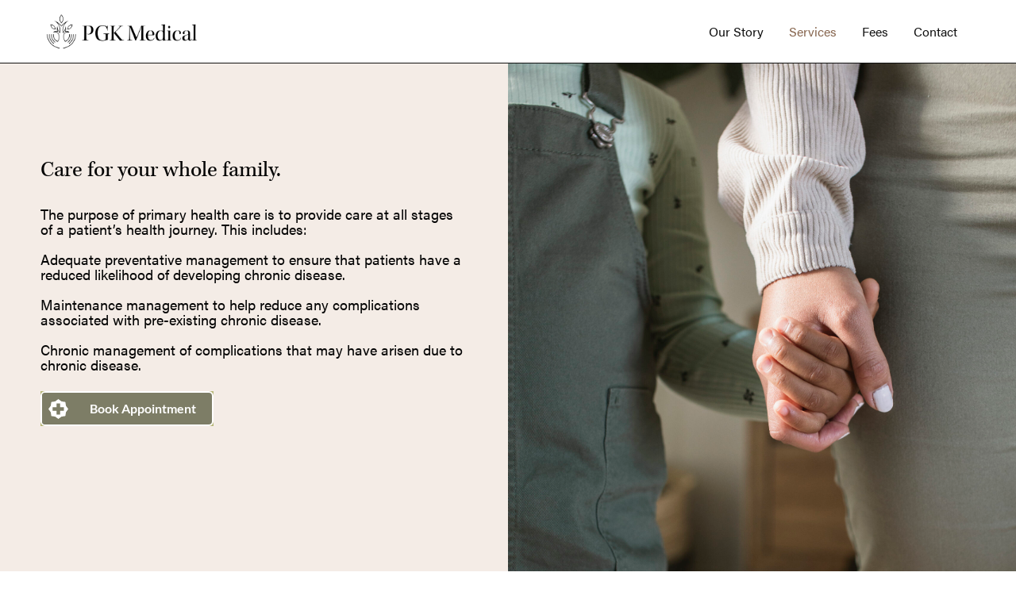

--- FILE ---
content_type: text/html; charset=UTF-8
request_url: https://pgkmedical.com.au/services/
body_size: 13964
content:
<!DOCTYPE html>
<html lang="en-US" >
<head>
<meta charset="UTF-8">
<meta name="viewport" content="width=device-width, initial-scale=1.0">
<!-- WP_HEAD() START -->
<meta name='robots' content='max-image-preview:large' />
<title>Services - PGK Medical</title>
<link rel='dns-prefetch' href='//use.typekit.net' />
<link rel="alternate" type="application/rss+xml" title="PGK Medical &raquo; Feed" href="https://pgkmedical.com.au/feed/" />
<link rel="alternate" type="application/rss+xml" title="PGK Medical &raquo; Comments Feed" href="https://pgkmedical.com.au/comments/feed/" />
<link rel="alternate" title="oEmbed (JSON)" type="application/json+oembed" href="https://pgkmedical.com.au/wp-json/oembed/1.0/embed?url=https%3A%2F%2Fpgkmedical.com.au%2Fservices%2F" />
<link rel="alternate" title="oEmbed (XML)" type="text/xml+oembed" href="https://pgkmedical.com.au/wp-json/oembed/1.0/embed?url=https%3A%2F%2Fpgkmedical.com.au%2Fservices%2F&#038;format=xml" />
<style id='wp-img-auto-sizes-contain-inline-css'>
img:is([sizes=auto i],[sizes^="auto," i]){contain-intrinsic-size:3000px 1500px}
/*# sourceURL=wp-img-auto-sizes-contain-inline-css */
</style>
<style id='wp-block-library-inline-css'>
:root{--wp-block-synced-color:#7a00df;--wp-block-synced-color--rgb:122,0,223;--wp-bound-block-color:var(--wp-block-synced-color);--wp-editor-canvas-background:#ddd;--wp-admin-theme-color:#007cba;--wp-admin-theme-color--rgb:0,124,186;--wp-admin-theme-color-darker-10:#006ba1;--wp-admin-theme-color-darker-10--rgb:0,107,160.5;--wp-admin-theme-color-darker-20:#005a87;--wp-admin-theme-color-darker-20--rgb:0,90,135;--wp-admin-border-width-focus:2px}@media (min-resolution:192dpi){:root{--wp-admin-border-width-focus:1.5px}}.wp-element-button{cursor:pointer}:root .has-very-light-gray-background-color{background-color:#eee}:root .has-very-dark-gray-background-color{background-color:#313131}:root .has-very-light-gray-color{color:#eee}:root .has-very-dark-gray-color{color:#313131}:root .has-vivid-green-cyan-to-vivid-cyan-blue-gradient-background{background:linear-gradient(135deg,#00d084,#0693e3)}:root .has-purple-crush-gradient-background{background:linear-gradient(135deg,#34e2e4,#4721fb 50%,#ab1dfe)}:root .has-hazy-dawn-gradient-background{background:linear-gradient(135deg,#faaca8,#dad0ec)}:root .has-subdued-olive-gradient-background{background:linear-gradient(135deg,#fafae1,#67a671)}:root .has-atomic-cream-gradient-background{background:linear-gradient(135deg,#fdd79a,#004a59)}:root .has-nightshade-gradient-background{background:linear-gradient(135deg,#330968,#31cdcf)}:root .has-midnight-gradient-background{background:linear-gradient(135deg,#020381,#2874fc)}:root{--wp--preset--font-size--normal:16px;--wp--preset--font-size--huge:42px}.has-regular-font-size{font-size:1em}.has-larger-font-size{font-size:2.625em}.has-normal-font-size{font-size:var(--wp--preset--font-size--normal)}.has-huge-font-size{font-size:var(--wp--preset--font-size--huge)}.has-text-align-center{text-align:center}.has-text-align-left{text-align:left}.has-text-align-right{text-align:right}.has-fit-text{white-space:nowrap!important}#end-resizable-editor-section{display:none}.aligncenter{clear:both}.items-justified-left{justify-content:flex-start}.items-justified-center{justify-content:center}.items-justified-right{justify-content:flex-end}.items-justified-space-between{justify-content:space-between}.screen-reader-text{border:0;clip-path:inset(50%);height:1px;margin:-1px;overflow:hidden;padding:0;position:absolute;width:1px;word-wrap:normal!important}.screen-reader-text:focus{background-color:#ddd;clip-path:none;color:#444;display:block;font-size:1em;height:auto;left:5px;line-height:normal;padding:15px 23px 14px;text-decoration:none;top:5px;width:auto;z-index:100000}html :where(.has-border-color){border-style:solid}html :where([style*=border-top-color]){border-top-style:solid}html :where([style*=border-right-color]){border-right-style:solid}html :where([style*=border-bottom-color]){border-bottom-style:solid}html :where([style*=border-left-color]){border-left-style:solid}html :where([style*=border-width]){border-style:solid}html :where([style*=border-top-width]){border-top-style:solid}html :where([style*=border-right-width]){border-right-style:solid}html :where([style*=border-bottom-width]){border-bottom-style:solid}html :where([style*=border-left-width]){border-left-style:solid}html :where(img[class*=wp-image-]){height:auto;max-width:100%}:where(figure){margin:0 0 1em}html :where(.is-position-sticky){--wp-admin--admin-bar--position-offset:var(--wp-admin--admin-bar--height,0px)}@media screen and (max-width:600px){html :where(.is-position-sticky){--wp-admin--admin-bar--position-offset:0px}}
/*# sourceURL=/wp-includes/css/dist/block-library/common.min.css */
</style>
<style id='classic-theme-styles-inline-css'>
/*! This file is auto-generated */
.wp-block-button__link{color:#fff;background-color:#32373c;border-radius:9999px;box-shadow:none;text-decoration:none;padding:calc(.667em + 2px) calc(1.333em + 2px);font-size:1.125em}.wp-block-file__button{background:#32373c;color:#fff;text-decoration:none}
/*# sourceURL=/wp-includes/css/classic-themes.min.css */
</style>
<style id='global-styles-inline-css'>
:root{--wp--preset--aspect-ratio--square: 1;--wp--preset--aspect-ratio--4-3: 4/3;--wp--preset--aspect-ratio--3-4: 3/4;--wp--preset--aspect-ratio--3-2: 3/2;--wp--preset--aspect-ratio--2-3: 2/3;--wp--preset--aspect-ratio--16-9: 16/9;--wp--preset--aspect-ratio--9-16: 9/16;--wp--preset--color--black: #000000;--wp--preset--color--cyan-bluish-gray: #abb8c3;--wp--preset--color--white: #ffffff;--wp--preset--color--pale-pink: #f78da7;--wp--preset--color--vivid-red: #cf2e2e;--wp--preset--color--luminous-vivid-orange: #ff6900;--wp--preset--color--luminous-vivid-amber: #fcb900;--wp--preset--color--light-green-cyan: #7bdcb5;--wp--preset--color--vivid-green-cyan: #00d084;--wp--preset--color--pale-cyan-blue: #8ed1fc;--wp--preset--color--vivid-cyan-blue: #0693e3;--wp--preset--color--vivid-purple: #9b51e0;--wp--preset--color--foreground: #000000;--wp--preset--color--background: #ffffff;--wp--preset--color--primary: #1a4548;--wp--preset--color--secondary: #ffe2c7;--wp--preset--color--tertiary: #F6F6F6;--wp--preset--gradient--vivid-cyan-blue-to-vivid-purple: linear-gradient(135deg,rgb(6,147,227) 0%,rgb(155,81,224) 100%);--wp--preset--gradient--light-green-cyan-to-vivid-green-cyan: linear-gradient(135deg,rgb(122,220,180) 0%,rgb(0,208,130) 100%);--wp--preset--gradient--luminous-vivid-amber-to-luminous-vivid-orange: linear-gradient(135deg,rgb(252,185,0) 0%,rgb(255,105,0) 100%);--wp--preset--gradient--luminous-vivid-orange-to-vivid-red: linear-gradient(135deg,rgb(255,105,0) 0%,rgb(207,46,46) 100%);--wp--preset--gradient--very-light-gray-to-cyan-bluish-gray: linear-gradient(135deg,rgb(238,238,238) 0%,rgb(169,184,195) 100%);--wp--preset--gradient--cool-to-warm-spectrum: linear-gradient(135deg,rgb(74,234,220) 0%,rgb(151,120,209) 20%,rgb(207,42,186) 40%,rgb(238,44,130) 60%,rgb(251,105,98) 80%,rgb(254,248,76) 100%);--wp--preset--gradient--blush-light-purple: linear-gradient(135deg,rgb(255,206,236) 0%,rgb(152,150,240) 100%);--wp--preset--gradient--blush-bordeaux: linear-gradient(135deg,rgb(254,205,165) 0%,rgb(254,45,45) 50%,rgb(107,0,62) 100%);--wp--preset--gradient--luminous-dusk: linear-gradient(135deg,rgb(255,203,112) 0%,rgb(199,81,192) 50%,rgb(65,88,208) 100%);--wp--preset--gradient--pale-ocean: linear-gradient(135deg,rgb(255,245,203) 0%,rgb(182,227,212) 50%,rgb(51,167,181) 100%);--wp--preset--gradient--electric-grass: linear-gradient(135deg,rgb(202,248,128) 0%,rgb(113,206,126) 100%);--wp--preset--gradient--midnight: linear-gradient(135deg,rgb(2,3,129) 0%,rgb(40,116,252) 100%);--wp--preset--gradient--vertical-secondary-to-tertiary: linear-gradient(to bottom,var(--wp--preset--color--secondary) 0%,var(--wp--preset--color--tertiary) 100%);--wp--preset--gradient--vertical-secondary-to-background: linear-gradient(to bottom,var(--wp--preset--color--secondary) 0%,var(--wp--preset--color--background) 100%);--wp--preset--gradient--vertical-tertiary-to-background: linear-gradient(to bottom,var(--wp--preset--color--tertiary) 0%,var(--wp--preset--color--background) 100%);--wp--preset--gradient--diagonal-primary-to-foreground: linear-gradient(to bottom right,var(--wp--preset--color--primary) 0%,var(--wp--preset--color--foreground) 100%);--wp--preset--gradient--diagonal-secondary-to-background: linear-gradient(to bottom right,var(--wp--preset--color--secondary) 50%,var(--wp--preset--color--background) 50%);--wp--preset--gradient--diagonal-background-to-secondary: linear-gradient(to bottom right,var(--wp--preset--color--background) 50%,var(--wp--preset--color--secondary) 50%);--wp--preset--gradient--diagonal-tertiary-to-background: linear-gradient(to bottom right,var(--wp--preset--color--tertiary) 50%,var(--wp--preset--color--background) 50%);--wp--preset--gradient--diagonal-background-to-tertiary: linear-gradient(to bottom right,var(--wp--preset--color--background) 50%,var(--wp--preset--color--tertiary) 50%);--wp--preset--font-size--small: 1rem;--wp--preset--font-size--medium: 1.125rem;--wp--preset--font-size--large: 1.75rem;--wp--preset--font-size--x-large: clamp(1.75rem, 3vw, 2.25rem);--wp--preset--font-family--system-font: -apple-system,BlinkMacSystemFont,"Segoe UI",Roboto,Oxygen-Sans,Ubuntu,Cantarell,"Helvetica Neue",sans-serif;--wp--preset--font-family--source-serif-pro: "Source Serif Pro", serif;--wp--preset--spacing--20: 0.44rem;--wp--preset--spacing--30: 0.67rem;--wp--preset--spacing--40: 1rem;--wp--preset--spacing--50: 1.5rem;--wp--preset--spacing--60: 2.25rem;--wp--preset--spacing--70: 3.38rem;--wp--preset--spacing--80: 5.06rem;--wp--preset--shadow--natural: 6px 6px 9px rgba(0, 0, 0, 0.2);--wp--preset--shadow--deep: 12px 12px 50px rgba(0, 0, 0, 0.4);--wp--preset--shadow--sharp: 6px 6px 0px rgba(0, 0, 0, 0.2);--wp--preset--shadow--outlined: 6px 6px 0px -3px rgb(255, 255, 255), 6px 6px rgb(0, 0, 0);--wp--preset--shadow--crisp: 6px 6px 0px rgb(0, 0, 0);--wp--custom--spacing--small: max(1.25rem, 5vw);--wp--custom--spacing--medium: clamp(2rem, 8vw, calc(4 * var(--wp--style--block-gap)));--wp--custom--spacing--large: clamp(4rem, 10vw, 8rem);--wp--custom--spacing--outer: var(--wp--custom--spacing--small, 1.25rem);--wp--custom--typography--font-size--huge: clamp(2.25rem, 4vw, 2.75rem);--wp--custom--typography--font-size--gigantic: clamp(2.75rem, 6vw, 3.25rem);--wp--custom--typography--font-size--colossal: clamp(3.25rem, 8vw, 6.25rem);--wp--custom--typography--line-height--tiny: 1.15;--wp--custom--typography--line-height--small: 1.2;--wp--custom--typography--line-height--medium: 1.4;--wp--custom--typography--line-height--normal: 1.6;}:root :where(.is-layout-flow) > :first-child{margin-block-start: 0;}:root :where(.is-layout-flow) > :last-child{margin-block-end: 0;}:root :where(.is-layout-flow) > *{margin-block-start: 1.5rem;margin-block-end: 0;}:root :where(.is-layout-constrained) > :first-child{margin-block-start: 0;}:root :where(.is-layout-constrained) > :last-child{margin-block-end: 0;}:root :where(.is-layout-constrained) > *{margin-block-start: 1.5rem;margin-block-end: 0;}:root :where(.is-layout-flex){gap: 1.5rem;}:root :where(.is-layout-grid){gap: 1.5rem;}body .is-layout-flex{display: flex;}.is-layout-flex{flex-wrap: wrap;align-items: center;}.is-layout-flex > :is(*, div){margin: 0;}body .is-layout-grid{display: grid;}.is-layout-grid > :is(*, div){margin: 0;}.has-black-color{color: var(--wp--preset--color--black) !important;}.has-cyan-bluish-gray-color{color: var(--wp--preset--color--cyan-bluish-gray) !important;}.has-white-color{color: var(--wp--preset--color--white) !important;}.has-pale-pink-color{color: var(--wp--preset--color--pale-pink) !important;}.has-vivid-red-color{color: var(--wp--preset--color--vivid-red) !important;}.has-luminous-vivid-orange-color{color: var(--wp--preset--color--luminous-vivid-orange) !important;}.has-luminous-vivid-amber-color{color: var(--wp--preset--color--luminous-vivid-amber) !important;}.has-light-green-cyan-color{color: var(--wp--preset--color--light-green-cyan) !important;}.has-vivid-green-cyan-color{color: var(--wp--preset--color--vivid-green-cyan) !important;}.has-pale-cyan-blue-color{color: var(--wp--preset--color--pale-cyan-blue) !important;}.has-vivid-cyan-blue-color{color: var(--wp--preset--color--vivid-cyan-blue) !important;}.has-vivid-purple-color{color: var(--wp--preset--color--vivid-purple) !important;}.has-black-background-color{background-color: var(--wp--preset--color--black) !important;}.has-cyan-bluish-gray-background-color{background-color: var(--wp--preset--color--cyan-bluish-gray) !important;}.has-white-background-color{background-color: var(--wp--preset--color--white) !important;}.has-pale-pink-background-color{background-color: var(--wp--preset--color--pale-pink) !important;}.has-vivid-red-background-color{background-color: var(--wp--preset--color--vivid-red) !important;}.has-luminous-vivid-orange-background-color{background-color: var(--wp--preset--color--luminous-vivid-orange) !important;}.has-luminous-vivid-amber-background-color{background-color: var(--wp--preset--color--luminous-vivid-amber) !important;}.has-light-green-cyan-background-color{background-color: var(--wp--preset--color--light-green-cyan) !important;}.has-vivid-green-cyan-background-color{background-color: var(--wp--preset--color--vivid-green-cyan) !important;}.has-pale-cyan-blue-background-color{background-color: var(--wp--preset--color--pale-cyan-blue) !important;}.has-vivid-cyan-blue-background-color{background-color: var(--wp--preset--color--vivid-cyan-blue) !important;}.has-vivid-purple-background-color{background-color: var(--wp--preset--color--vivid-purple) !important;}.has-black-border-color{border-color: var(--wp--preset--color--black) !important;}.has-cyan-bluish-gray-border-color{border-color: var(--wp--preset--color--cyan-bluish-gray) !important;}.has-white-border-color{border-color: var(--wp--preset--color--white) !important;}.has-pale-pink-border-color{border-color: var(--wp--preset--color--pale-pink) !important;}.has-vivid-red-border-color{border-color: var(--wp--preset--color--vivid-red) !important;}.has-luminous-vivid-orange-border-color{border-color: var(--wp--preset--color--luminous-vivid-orange) !important;}.has-luminous-vivid-amber-border-color{border-color: var(--wp--preset--color--luminous-vivid-amber) !important;}.has-light-green-cyan-border-color{border-color: var(--wp--preset--color--light-green-cyan) !important;}.has-vivid-green-cyan-border-color{border-color: var(--wp--preset--color--vivid-green-cyan) !important;}.has-pale-cyan-blue-border-color{border-color: var(--wp--preset--color--pale-cyan-blue) !important;}.has-vivid-cyan-blue-border-color{border-color: var(--wp--preset--color--vivid-cyan-blue) !important;}.has-vivid-purple-border-color{border-color: var(--wp--preset--color--vivid-purple) !important;}.has-vivid-cyan-blue-to-vivid-purple-gradient-background{background: var(--wp--preset--gradient--vivid-cyan-blue-to-vivid-purple) !important;}.has-light-green-cyan-to-vivid-green-cyan-gradient-background{background: var(--wp--preset--gradient--light-green-cyan-to-vivid-green-cyan) !important;}.has-luminous-vivid-amber-to-luminous-vivid-orange-gradient-background{background: var(--wp--preset--gradient--luminous-vivid-amber-to-luminous-vivid-orange) !important;}.has-luminous-vivid-orange-to-vivid-red-gradient-background{background: var(--wp--preset--gradient--luminous-vivid-orange-to-vivid-red) !important;}.has-very-light-gray-to-cyan-bluish-gray-gradient-background{background: var(--wp--preset--gradient--very-light-gray-to-cyan-bluish-gray) !important;}.has-cool-to-warm-spectrum-gradient-background{background: var(--wp--preset--gradient--cool-to-warm-spectrum) !important;}.has-blush-light-purple-gradient-background{background: var(--wp--preset--gradient--blush-light-purple) !important;}.has-blush-bordeaux-gradient-background{background: var(--wp--preset--gradient--blush-bordeaux) !important;}.has-luminous-dusk-gradient-background{background: var(--wp--preset--gradient--luminous-dusk) !important;}.has-pale-ocean-gradient-background{background: var(--wp--preset--gradient--pale-ocean) !important;}.has-electric-grass-gradient-background{background: var(--wp--preset--gradient--electric-grass) !important;}.has-midnight-gradient-background{background: var(--wp--preset--gradient--midnight) !important;}.has-small-font-size{font-size: var(--wp--preset--font-size--small) !important;}.has-medium-font-size{font-size: var(--wp--preset--font-size--medium) !important;}.has-large-font-size{font-size: var(--wp--preset--font-size--large) !important;}.has-x-large-font-size{font-size: var(--wp--preset--font-size--x-large) !important;}
/*# sourceURL=global-styles-inline-css */
</style>
<link rel='stylesheet' id='oxygen-aos-css' href='https://pgkmedical.com.au/wp-content/plugins/oxygen/component-framework/vendor/aos/aos.css?ver=70468a9ea247d2ff296b33454d17e97f' media='all' />
<link rel='stylesheet' id='oxygen-css' href='https://pgkmedical.com.au/wp-content/plugins/oxygen/component-framework/oxygen.css?ver=4.0.3' media='all' />
<script src="https://pgkmedical.com.au/wp-content/plugins/oxygen/component-framework/vendor/aos/aos.js?ver=1" id="oxygen-aos-js"></script>
<script src="https://pgkmedical.com.au/wp-includes/js/jquery/jquery.min.js?ver=3.7.1" id="jquery-core-js"></script>
<script src="https://use.typekit.net/lcn7qzi.js?ver=70468a9ea247d2ff296b33454d17e97f" id="oxygen-adobe-typekit-js"></script>
<script id="oxygen-adobe-typekit-js-after">
try{Typekit.load({ async: true });}catch(e){}
//# sourceURL=oxygen-adobe-typekit-js-after
</script>
<link rel="https://api.w.org/" href="https://pgkmedical.com.au/wp-json/" /><link rel="alternate" title="JSON" type="application/json" href="https://pgkmedical.com.au/wp-json/wp/v2/pages/15" /><link rel="EditURI" type="application/rsd+xml" title="RSD" href="https://pgkmedical.com.au/xmlrpc.php?rsd" />
<link rel="canonical" href="https://pgkmedical.com.au/services/" />
<!-- Google Tag Manager -->
<script>(function(w,d,s,l,i){w[l]=w[l]||[];w[l].push({'gtm.start':
new Date().getTime(),event:'gtm.js'});var f=d.getElementsByTagName(s)[0],
j=d.createElement(s),dl=l!='dataLayer'?'&l='+l:'';j.async=true;j.src=
'https://www.googletagmanager.com/gtm.js?id='+i+dl;f.parentNode.insertBefore(j,f);
})(window,document,'script','dataLayer','GTM-K4TR3RD6');</script>
<!-- End Google Tag Manager --><link rel="apple-touch-icon" sizes="180x180" href="/wp-content/uploads/fbrfg/apple-touch-icon.png">
<link rel="icon" type="image/png" sizes="32x32" href="/wp-content/uploads/fbrfg/favicon-32x32.png">
<link rel="icon" type="image/png" sizes="16x16" href="/wp-content/uploads/fbrfg/favicon-16x16.png">
<link rel="manifest" href="/wp-content/uploads/fbrfg/site.webmanifest">
<link rel="mask-icon" href="/wp-content/uploads/fbrfg/safari-pinned-tab.svg" color="#5bbad5">
<link rel="shortcut icon" href="/wp-content/uploads/fbrfg/favicon.ico">
<meta name="msapplication-TileColor" content="#da532c">
<meta name="msapplication-config" content="/wp-content/uploads/fbrfg/browserconfig.xml">
<meta name="theme-color" content="#ffffff"><style class='wp-fonts-local'>
@font-face{font-family:"Source Serif Pro";font-style:normal;font-weight:200 900;font-display:fallback;src:url('https://pgkmedical.com.au/wp-content/themes/oxygen-is-not-a-theme/assets/fonts/source-serif-pro/SourceSerif4Variable-Roman.ttf.woff2') format('woff2');font-stretch:normal;}
@font-face{font-family:"Source Serif Pro";font-style:italic;font-weight:200 900;font-display:fallback;src:url('https://pgkmedical.com.au/wp-content/themes/oxygen-is-not-a-theme/assets/fonts/source-serif-pro/SourceSerif4Variable-Italic.ttf.woff2') format('woff2');font-stretch:normal;}
</style>
<link rel='stylesheet' id='oxygen-cache-8-css' href='//pgkmedical.com.au/wp-content/uploads/oxygen/css/8.css?cache=1714539639&#038;ver=6.9' media='all' />
<link rel='stylesheet' id='oxygen-cache-15-css' href='//pgkmedical.com.au/wp-content/uploads/oxygen/css/15.css?cache=1698225935&#038;ver=6.9' media='all' />
<link rel='stylesheet' id='oxygen-universal-styles-css' href='//pgkmedical.com.au/wp-content/uploads/oxygen/css/universal.css?cache=1714539639&#038;ver=6.9' media='all' />
<!-- END OF WP_HEAD() -->
</head>
<body data-rsssl=1 class="wp-singular page-template-default page page-id-15 page-parent wp-embed-responsive wp-theme-oxygen-is-not-a-theme  oxygen-body" >

<!-- Google Tag Manager (noscript) -->
<noscript><iframe src="https://www.googletagmanager.com/ns.html?id=GTM-K4TR3RD6"
height="0" width="0" style="display:none;visibility:hidden"></iframe></noscript>
<!-- End Google Tag Manager (noscript) -->


						<div id="div_block-112-8" class="ct-div-block" ><h6 id="headline-114-8" class="ct-headline">Call us:&nbsp;(02) 8610 5770</h6><div id="div_block-116-8" class="ct-div-block" ><h6 id="headline-117-8" class="ct-headline">BOOK NOW</h6></div></div><header id="_header-44-8" class="oxy-header-wrapper oxy-sticky-header oxy-overlay-header oxy-header" ><div id="_header_row-45-8" class="oxy-header-row" ><div class="oxy-header-container"><div id="_header_left-46-8" class="oxy-header-left" ><a id="link-84-8" class="ct-link" href="https://pgkmedical.com.au/home/"   ><img  id="image-49-8" alt="" src="https://pgkmedical.com.au/wp-content/uploads/2022/06/PgkMedical-logo-2.png" class="ct-image"/></a></div><div id="_header_center-47-8" class="oxy-header-center" ></div><div id="_header_right-48-8" class="oxy-header-right" ><nav id="_nav_menu-50-8" class="oxy-nav-menu oxy-nav-menu-dropdowns oxy-nav-menu-dropdown-arrow" ><div class='oxy-menu-toggle'><div class='oxy-nav-menu-hamburger-wrap'><div class='oxy-nav-menu-hamburger'><div class='oxy-nav-menu-hamburger-line'></div><div class='oxy-nav-menu-hamburger-line'></div><div class='oxy-nav-menu-hamburger-line'></div></div></div></div><div class="menu-main-container"><ul id="menu-main" class="oxy-nav-menu-list"><li id="menu-item-25" class="menu-item menu-item-type-post_type menu-item-object-page menu-item-25"><a href="https://pgkmedical.com.au/ourstory/">Our Story</a></li>
<li id="menu-item-26" class="menu-item menu-item-type-post_type menu-item-object-page current-menu-item page_item page-item-15 current_page_item menu-item-26"><a href="https://pgkmedical.com.au/services/" aria-current="page">Services</a></li>
<li id="menu-item-23" class="menu-item menu-item-type-post_type menu-item-object-page menu-item-23"><a href="https://pgkmedical.com.au/fees/">Fees</a></li>
<li id="menu-item-24" class="menu-item menu-item-type-post_type menu-item-object-page menu-item-24"><a href="https://pgkmedical.com.au/contact/">Contact</a></li>
</ul></div></nav></div></div></div></header>
				<script type="text/javascript">
			jQuery(document).ready(function() {
				var selector = "#_header-44-8",
					scrollval = parseInt("300");
				if (!scrollval || scrollval < 1) {
											jQuery("body").css("margin-top", jQuery(selector).outerHeight());
						jQuery(selector).addClass("oxy-sticky-header-active");
									}
				else {
					var scrollTopOld = 0;
					jQuery(window).scroll(function() {
						if (!jQuery('body').hasClass('oxy-nav-menu-prevent-overflow')) {
							if (jQuery(this).scrollTop() > scrollval 
																) {
								if (
																		!jQuery(selector).hasClass("oxy-sticky-header-active")) {
									if (jQuery(selector).css('position')!='absolute') {
										jQuery("body").css("margin-top", jQuery(selector).outerHeight());
									}
									jQuery(selector)
										.addClass("oxy-sticky-header-active")
																			.addClass("oxy-sticky-header-fade-in");
																	}
							}
							else {
								jQuery(selector)
									.removeClass("oxy-sticky-header-fade-in")
									.removeClass("oxy-sticky-header-active");
								if (jQuery(selector).css('position')!='absolute') {
									jQuery("body").css("margin-top", "");
								}
							}
							scrollTopOld = jQuery(this).scrollTop();
						}
					})
				}
			});
		</script><div id='inner_content-5-8' class='ct-inner-content'><section id="section-259-15" class=" ct-section" ><div class="ct-section-inner-wrap"><div id="new_columns-260-15" class="ct-new-columns" ><div id="div_block-261-15" class="ct-div-block" ><div id="div_block-262-15" class="ct-div-block" ><h4 id="headline-263-15" class="ct-headline">Care for your whole family.</h4><div id="text_block-264-15" class="ct-text-block" >The purpose of primary health care is to provide care at all stages of a patient’s health journey. This includes:<br><br>Adequate&nbsp;preventative&nbsp;management to ensure that patients have a reduced likelihood of developing chronic disease.<br><br>Maintenance&nbsp;management to help reduce any complications associated with pre-existing chronic disease.<br><br>Chronic&nbsp;management of complications that may have arisen due to chronic disease.<br></div><div id="code_block-274-15" class="ct-code-block" ><a href="https://www.hotdoc.com.au/medical-centres/colebee-NSW-2761/pgk-medical/doctors?wp=w_lightbox" title="Book medical appointments with doctors at PGK Medical in Colebee NSW 2761, through HotDoc" target="_blank" data-hotdoc-widget="lightbox" data-hotdoc-button class="large icon-hotdoc">Book Appointment</a><script async src="https://cdn.hotdoc.com.au/static/assets/js/hotdoc-widgets.min.js" charset="utf-8"></script>
</div></div></div><div id="div_block-265-15" class="ct-div-block" ><img  id="image-266-15" alt="" src="https://pgkmedical.com.au/wp-content/uploads/2022/06/IMG_0276-scaled.jpg" class="ct-image"/></div></div></div></section><section id="section-126-15" class=" ct-section" ><div class="ct-section-inner-wrap"><div id="div_block-170-15" class="ct-div-block" ><div id="text_block-281-15" class="ct-text-block" >At PGK Medical, we pride ourselves on being able to provide you and your family with a wide range of specialised care, to simply help you feel and be your best.</div><div id="new_columns-188-15" class="ct-new-columns" ><div id="div_block-189-15" class="ct-div-block" ><img  id="image-190-15" alt="" src="https://pgkmedical.com.au/wp-content/uploads/2022/06/noun-doctor-1995245.png" class="ct-image" srcset="https://pgkmedical.com.au/wp-content/uploads/2022/06/noun-doctor-1995245.png 560w, https://pgkmedical.com.au/wp-content/uploads/2022/06/noun-doctor-1995245-300x300.png 300w, https://pgkmedical.com.au/wp-content/uploads/2022/06/noun-doctor-1995245-150x150.png 150w" sizes="(max-width: 560px) 100vw, 560px" /><div id="div_block-191-15" class="ct-div-block" ><h5 id="headline-192-15" class="ct-headline">General health</h5><div id="text_block-193-15" class="ct-text-block" >All of your general healthcare needs and or concerns rendered to you in a professional and personalised manner ensuring you get the best out of your care.</div></div></div><div id="div_block-194-15" class="ct-div-block" ><img  id="image-195-15" alt="" src="https://pgkmedical.com.au/wp-content/uploads/2022/06/noun-flu-vaccine-1797466.png" class="ct-image" srcset="https://pgkmedical.com.au/wp-content/uploads/2022/06/noun-flu-vaccine-1797466.png 560w, https://pgkmedical.com.au/wp-content/uploads/2022/06/noun-flu-vaccine-1797466-300x300.png 300w, https://pgkmedical.com.au/wp-content/uploads/2022/06/noun-flu-vaccine-1797466-150x150.png 150w" sizes="(max-width: 560px) 100vw, 560px" /><div id="div_block-196-15" class="ct-div-block" ><h5 id="headline-197-15" class="ct-headline">Immunisation<br></h5><div id="text_block-198-15" class="ct-text-block" >Keeping you protected with all applicable immunisations and/or vaccinations in accordance with the Australian Government’s Department of Health.<br></div></div></div><div id="div_block-199-15" class="ct-div-block" ><img  id="image-200-15" alt="" src="https://pgkmedical.com.au/wp-content/uploads/2022/06/noun-paediatrics-1877990.png" class="ct-image" srcset="https://pgkmedical.com.au/wp-content/uploads/2022/06/noun-paediatrics-1877990.png 560w, https://pgkmedical.com.au/wp-content/uploads/2022/06/noun-paediatrics-1877990-300x300.png 300w, https://pgkmedical.com.au/wp-content/uploads/2022/06/noun-paediatrics-1877990-150x150.png 150w" sizes="(max-width: 560px) 100vw, 560px" /><div id="div_block-201-15" class="ct-div-block" ><h5 id="headline-202-15" class="ct-headline">Women’s health &amp; Family planning</h5><div id="text_block-203-15" class="ct-text-block" >Covering a wide range of specialities and focus areas in the treatment and care of conditions that affect the physical and emotional well-being of women. Birth control, pregnancy, childbirth, sexual health and more.</div></div></div><div id="div_block-204-15" class="ct-div-block" ><img  id="image-205-15" alt="" src="https://pgkmedical.com.au/wp-content/uploads/2022/06/noun-medical-records-3811593.png" class="ct-image" srcset="https://pgkmedical.com.au/wp-content/uploads/2022/06/noun-medical-records-3811593.png 560w, https://pgkmedical.com.au/wp-content/uploads/2022/06/noun-medical-records-3811593-300x300.png 300w, https://pgkmedical.com.au/wp-content/uploads/2022/06/noun-medical-records-3811593-150x150.png 150w" sizes="(max-width: 560px) 100vw, 560px" /><div id="div_block-206-15" class="ct-div-block" ><h5 id="headline-207-15" class="ct-headline">Chronic Disease Management<br></h5><div id="text_block-208-15" class="ct-text-block" >Careful and dedicated guidance in managing the symptoms of long-term disease/s with the focus of slowing down the progression of the disease and aiding in ultimately controlling the symptoms – so you can take back control of your life.<br></div></div></div></div><div id="new_columns-237-15" class="ct-new-columns" ><div id="div_block-238-15" class="ct-div-block" ><img  id="image-239-15" alt="" src="https://pgkmedical.com.au/wp-content/uploads/2022/06/noun-hospital-959383.png" class="ct-image" srcset="https://pgkmedical.com.au/wp-content/uploads/2022/06/noun-hospital-959383.png 560w, https://pgkmedical.com.au/wp-content/uploads/2022/06/noun-hospital-959383-300x300.png 300w, https://pgkmedical.com.au/wp-content/uploads/2022/06/noun-hospital-959383-150x150.png 150w" sizes="(max-width: 560px) 100vw, 560px" /><div id="div_block-240-15" class="ct-div-block" ><h5 id="headline-241-15" class="ct-headline">Cardiovascular health</h5><div id="text_block-242-15" class="ct-text-block" >Accurate and comprehensive range of cardiac testing, conducted by Cardiofirst.</div></div></div><div id="div_block-243-15" class="ct-div-block" ><img  id="image-244-15" alt="" src="https://pgkmedical.com.au/wp-content/uploads/2022/06/noun-magnify-glass-1585668.png" class="ct-image" srcset="https://pgkmedical.com.au/wp-content/uploads/2022/06/noun-magnify-glass-1585668.png 560w, https://pgkmedical.com.au/wp-content/uploads/2022/06/noun-magnify-glass-1585668-300x300.png 300w, https://pgkmedical.com.au/wp-content/uploads/2022/06/noun-magnify-glass-1585668-150x150.png 150w" sizes="(max-width: 560px) 100vw, 560px" /><div id="div_block-245-15" class="ct-div-block" ><h5 id="headline-246-15" class="ct-headline">Skin checks<br></h5><div id="text_block-247-15" class="ct-text-block" >A 'skin check' is a thorough assessment and examination of a patient for any evidence of skin changes that may be cancerous.<br></div></div></div><div id="div_block-248-15" class="ct-div-block" ><img  id="image-249-15" alt="" src="https://pgkmedical.com.au/wp-content/uploads/2022/06/noun-healthcare-3811594.png" class="ct-image" srcset="https://pgkmedical.com.au/wp-content/uploads/2022/06/noun-healthcare-3811594.png 560w, https://pgkmedical.com.au/wp-content/uploads/2022/06/noun-healthcare-3811594-300x300.png 300w, https://pgkmedical.com.au/wp-content/uploads/2022/06/noun-healthcare-3811594-150x150.png 150w" sizes="(max-width: 560px) 100vw, 560px" /><div id="div_block-250-15" class="ct-div-block" ><h5 id="headline-251-15" class="ct-headline">Allied health</h5><div id="text_block-252-15" class="ct-text-block" >Access to exercise physiologists, physiotherapists and more.</div></div></div><div id="div_block-253-15" class="ct-div-block" ><img  id="image-254-15" alt="" src="https://pgkmedical.com.au/wp-content/uploads/2022/06/noun-blood-test-2046271.png" class="ct-image" srcset="https://pgkmedical.com.au/wp-content/uploads/2022/06/noun-blood-test-2046271.png 560w, https://pgkmedical.com.au/wp-content/uploads/2022/06/noun-blood-test-2046271-300x300.png 300w, https://pgkmedical.com.au/wp-content/uploads/2022/06/noun-blood-test-2046271-150x150.png 150w" sizes="(max-width: 560px) 100vw, 560px" /><div id="div_block-255-15" class="ct-div-block" ><h5 id="headline-256-15" class="ct-headline">Pathology<br></h5><div id="text_block-257-15" class="ct-text-block" >Comprehensive and high-quality pathology services, by 4Cyte.<br></div></div></div></div></div></div></section><section id="section-282-15" class=" ct-section" ><div class="ct-section-inner-wrap"><h4 id="headline-331-15" class="ct-headline">Allied Health Appointments:</h4><h4 id="headline-462-15" class="ct-headline">Psychologist&nbsp;</h4><div id="text_block-464-15" class="ct-text-block" ><div style="text-align: left;"><span style="background-color: transparent; font-family: var(--oxy-ui-font-family); font-size: var(--oxy-medium-text-size);">Book your Appointment with our Psychologist&nbsp;Ronica Phan&nbsp;</span></div></div><div id="code_block-486-15" class="ct-code-block" ><a href="https://www.hotdoc.com.au/medical-centres/colebee-NSW-2761/pgk-medical/doctors?wp=w_lightbox" title="Book medical appointments with doctors at PGK Medical in Colebee NSW 2761, through HotDoc" target="_blank" data-hotdoc-widget="lightbox" data-hotdoc-button class="large icon-hotdoc">Book Appointment</a><script async src="https://cdn.hotdoc.com.au/static/assets/js/hotdoc-widgets.min.js" charset="utf-8"></script>
</div><h4 id="headline-467-15" class="ct-headline">Physiotherapist&nbsp;</h4><div id="text_block-473-15" class="ct-text-block" ><div style="text-align: left;"><span style="background-color: transparent; font-family: var(--oxy-ui-font-family); font-size: var(--oxy-medium-text-size);">Book your Appointment with our Physiotherapists&nbsp;Mitchell Holdsworth or&nbsp;Campbell Waldron-Smith</span></div></div><div id="code_block-488-15" class="ct-code-block" ><a href="https://www.hotdoc.com.au/medical-centres/colebee-NSW-2761/pgk-medical/doctors?wp=w_lightbox" title="Book medical appointments with doctors at PGK Medical in Colebee NSW 2761, through HotDoc" target="_blank" data-hotdoc-widget="lightbox" data-hotdoc-button class="large icon-hotdoc">Book Appointment</a><script async src="https://cdn.hotdoc.com.au/static/assets/js/hotdoc-widgets.min.js" charset="utf-8"></script>
</div><h4 id="headline-333-15" class="ct-headline">Dietician</h4><div id="text_block-284-15" class="ct-text-block" ><div style="text-align: left;"><span style="background-color: transparent; font-size: var(--oxy-medium-text-size); font-family: var(--oxy-ui-font-family);">Book your Appointment with our Dietician Andrea Popovic&nbsp;</span></div></div><a id="link_text-453-15" class="ct-link-text" href="https://bites.betterclinicsapp.com/booking_wizard/wizard_1/66ce3945487e930df53ef79fca398f14855b5f2260c6b6a811dde576ZhHVjdTS3tO.am0RHfJ5yorMvFtJzbRF~OP7NyU2Ixs-" target="_blank"  >Book Appointment Now&nbsp;</a><h4 id="headline-440-15" class="ct-headline">Skin Manager</h4><div id="text_block-335-15" class="ct-text-block" ><div style="text-align: left;"><span style="background-color: transparent; font-family: var(--oxy-ui-font-family); font-size: var(--oxy-medium-text-size);">Book your Appointment with our Skin Manager Kathryn Laird </span></div></div><a id="link_text-461-15" class="ct-link-text" href="https://elixirskinclinic.gettimely.com/Booking/Location/2615?mobile=True" target="_blank"  >Book Appointment Now&nbsp;</a></div></section><section id="section-429-15" class=" ct-section" ><div class="ct-section-inner-wrap"><h4 id="headline-430-15" class="ct-headline">Appointments:</h4><div id="text_block-431-15" class="ct-text-block" ><div style="text-align: left;"><span style="background-color: transparent; font-size: var(--oxy-medium-text-size); font-family: var(--oxy-ui-font-family);">Please phone (02) 8610 5770 for an appointment. We encourage you to ask for your preferred time and doctor. Emergencies will always be given priority and our reception staff will attempt to contact you if there is any unforeseen delay or your GP has been called away. Standard appointments are 15 minutes. If you think you will need more than 15 minutes, have more than two issues you would like to discuss or have forms which require completion by the doctor, please ask for a long appointment. Each appointment is for one person. If you have other family members who require medical care, please make a separate appointment for them. Please let us know if you or a family member requires an interpreter service, and we will organise this for your appointment.</span></div></div><h4 id="headline-432-15" class="ct-headline">Telehealth Appointments:</h4><div id="text_block-433-15" class="ct-text-block" ><div style="text-align: left;"><span style="background-color: transparent; font-family: var(--oxy-ui-font-family); font-size: var(--oxy-medium-text-size);">We understand that sometimes its is difficult to access healthcare services or you just need a quick consult to ease your concerns, our Doctors are available for a phone or video consultation during our regular consulting times for existing patients.</span></div></div><h4 id="headline-434-15" class="ct-headline">Home Visits:</h4><div id="text_block-435-15" class="ct-text-block" ><div style="text-align: left;"><span style="background-color: transparent; font-family: var(--oxy-ui-font-family); font-size: var(--oxy-medium-text-size);">Home visits may be conducted for eligible patients.<br><br>Home visits are available for existing patients whose condition prevents them from attending the Practice. If you would like a home visit, please discuss this with the reception staff and they will speak with a doctor.</span></div></div><h4 id="headline-436-15" class="ct-headline">Fees and Billing Arrangements:</h4><div id="text_block-437-15" class="ct-text-block" ><div style="text-align: left;"><span style="background-color: transparent; font-family: var(--oxy-ui-font-family); font-size: var(--oxy-medium-text-size);">We are an accredited mixed billing practice which means specific consultations and medical procedures will acquire a fee where bulk billing cannot be applied. Fees are payable at the time of consultation by cash, credit card or EFTPOS<br><br><b>Please note: Accounts unfortunately cannot be given.</b><br><br>Please ask your doctor or respective service provider for more details on fees prior to booking your service Any patient without a Medicare card will be charged our private consult rates, which are $60 for a standard consult and $80 for a long consult.<br><br><b>Out of Pocket costs: There may be out of pocket costs for other services such as pathology, allied health, and specialist services.</b></span></div></div><h4 id="headline-438-15" class="ct-headline">After Hours Care:</h4><div id="text_block-439-15" class="ct-text-block" ><div style="text-align: left;"><span style="background-color: transparent; font-family: var(--oxy-ui-font-family); font-size: var(--oxy-medium-text-size);">Medical Care is available 24 hours a day, 7 days a week. If you require emergency care after hours, please phone National Home Doctor Service 137425(13SICK) You will be instructed to call National Home Doctors if you call us outside of our regular operating hours.<b></b></span></div></div></div></section></div><section id="section-118-8" class=" ct-section" ><div class="ct-section-inner-wrap"><div id="code_block-131-8" class="ct-code-block" ><!-- Begin Mailchimp Signup Form -->
<link href="//cdn-images.mailchimp.com/embedcode/classic-10_7_dtp.css" rel="stylesheet" type="text/css">
<style type="text/css">
#mc_embed_signup{background:#fff; clear:left; font:14px Helvetica,Arial,sans-serif;  width:600px;}
/* Add your own Mailchimp form style overrides in your site stylesheet or in this style block.
  We recommend moving this block and the preceding CSS link to the HEAD of your HTML file. */
</style>
<div id="mc_embed_signup">
<form action="https://pgkmedical.us13.list-manage.com/subscribe/post?u=3dd62419d641421f0a88490cf&amp;id=8ae91b64c0" method="post" id="mc-embedded-subscribe-form" name="mc-embedded-subscribe-form" class="validate" target="_blank" novalidate>
    <div id="mc_embed_signup_scroll">
<h2>Get the latest updates, resources, and more  straight to your inbox.</h2>
<div class="indicates-required"><span class="asterisk">*</span> indicates required</div>
<div class="mc-field-group">
<label for="mce-EMAIL">Email Address  <span class="asterisk">*</span>
</label>
<input type="email" value="" name="EMAIL" class="required email" id="mce-EMAIL">
</div>
<div class="mc-field-group">
<label for="mce-FNAME">First Name </label>
<input type="text" value="" name="FNAME" class="" id="mce-FNAME">
</div>
<div id="mce-responses" class="clear foot">
<div class="response" id="mce-error-response" style="display:none"></div>
<div class="response" id="mce-success-response" style="display:none"></div>
</div>    <!-- real people should not fill this in and expect good things - do not remove this or risk form bot signups-->
    <div style="position: absolute; left: -5000px;" aria-hidden="true"><input type="text" name="b_3dd62419d641421f0a88490cf_8ae91b64c0" tabindex="-1" value=""></div>
        <div class="optionalParent">
            <div class="clear foot">
                <input type="submit" value="Subscribe" name="subscribe" id="mc-embedded-subscribe" class="button">
                <p class="brandingLogo"><a href="http://eepurl.com/h6w0Ej" title="Mailchimp - email marketing made easy and fun"><img src="https://eep.io/mc-cdn-images/template_images/branding_logo_text_dark_dtp.svg"></a></p>
            </div>
        </div>
    </div>
</form>
</div>
<script type='text/javascript' src='//s3.amazonaws.com/downloads.mailchimp.com/js/mc-validate.js'></script><script type='text/javascript'>(function($) {window.fnames = new Array(); window.ftypes = new Array();fnames[0]='EMAIL';ftypes[0]='email';fnames[1]='FNAME';ftypes[1]='text';fnames[2]='LNAME';ftypes[2]='text';fnames[3]='ADDRESS';ftypes[3]='address';fnames[4]='PHONE';ftypes[4]='phone';fnames[5]='BIRTHDAY';ftypes[5]='birthday';}(jQuery));var $mcj = jQuery.noConflict(true);</script>
<!--End mc_embed_signup-->
</div></div></section><section id="section-125-8" class=" ct-section" ><div class="ct-section-inner-wrap"><div id="new_columns-126-8" class="ct-new-columns" ><div id="div_block-127-8" class="ct-div-block" ><h3 id="headline-128-8" class="ct-headline">Take charge of your health today.</h3></div><div id="div_block-129-8" class="ct-div-block" ><div id="code_block-130-8" class="ct-code-block" ><a href="https://www.hotdoc.com.au/medical-centres/colebee-NSW-2761/pgk-medical/doctors?wp=w_lightbox" title="Book medical appointments with doctors at PGK Medical in Colebee NSW 2761, through HotDoc" target="_blank" data-hotdoc-widget="lightbox" data-hotdoc-button class="large icon-hotdoc">Book Appointment</a><script async src="https://cdn.hotdoc.com.au/static/assets/js/hotdoc-widgets.min.js" charset="utf-8"></script>
</div></div></div></div></section><section id="section-33-8" class=" ct-section" ><div class="ct-section-inner-wrap"><div id="new_columns-39-8" class="ct-new-columns" ><div id="div_block-40-8" class="ct-div-block" ><h6 id="headline-102-8" class="ct-headline">Helpful links</h6><nav id="_nav_menu-111-8" class="oxy-nav-menu oxy-nav-menu-dropdowns oxy-nav-menu-dropdown-arrow oxy-nav-menu-vertical" ><div class='oxy-menu-toggle'><div class='oxy-nav-menu-hamburger-wrap'><div class='oxy-nav-menu-hamburger'><div class='oxy-nav-menu-hamburger-line'></div><div class='oxy-nav-menu-hamburger-line'></div><div class='oxy-nav-menu-hamburger-line'></div></div></div></div><div class="menu-main-container"><ul id="menu-main-1" class="oxy-nav-menu-list"><li class="menu-item menu-item-type-post_type menu-item-object-page menu-item-25"><a href="https://pgkmedical.com.au/ourstory/">Our Story</a></li>
<li class="menu-item menu-item-type-post_type menu-item-object-page current-menu-item page_item page-item-15 current_page_item menu-item-26"><a href="https://pgkmedical.com.au/services/" aria-current="page">Services</a></li>
<li class="menu-item menu-item-type-post_type menu-item-object-page menu-item-23"><a href="https://pgkmedical.com.au/fees/">Fees</a></li>
<li class="menu-item menu-item-type-post_type menu-item-object-page menu-item-24"><a href="https://pgkmedical.com.au/contact/">Contact</a></li>
</ul></div></nav></div><div id="div_block-41-8" class="ct-div-block" ><h6 id="headline-107-8" class="ct-headline">Address</h6><div id="text_block-63-8" class="ct-text-block" >3/88 Stonecutters Drive,<br>Colebee,&nbsp;2761,<br>NSW, Australia</div></div><div id="div_block-87-8" class="ct-div-block" ><h6 id="headline-88-8" class="ct-headline">Opening hours</h6><div id="text_block-89-8" class="ct-text-block" >Mon - Fri: 9:00am - 5:00pm<br>Sat:&nbsp;9:00am - 2:00pm<br>Sunday: Closed</div></div></div><div id="new_columns-70-8" class="ct-new-columns" ><div id="div_block-71-8" class="ct-div-block" ><div id="text_block-73-8" class="ct-text-block" >©  2024 PGK Medical Centre</div></div><div id="div_block-98-8" class="ct-div-block" ><div id="_social_icons-99-8" class="oxy-social-icons" ><a href='https://www.facebook.com/pgkmedical' target='_blank' class='oxy-social-icons-facebook'><svg><title>Visit our Facebook</title><use xlink:href='#oxy-social-icons-icon-facebook'></use></svg></a><a href='https://www.instagram.com/pgkmedical/' target='_blank' class='oxy-social-icons-instagram'><svg><title>Visit our Instagram</title><use xlink:href='#oxy-social-icons-icon-instagram'></use></svg></a></div></div></div></div></section>	<!-- WP_FOOTER -->
<script type="speculationrules">
{"prefetch":[{"source":"document","where":{"and":[{"href_matches":"/*"},{"not":{"href_matches":["/wp-*.php","/wp-admin/*","/wp-content/uploads/*","/wp-content/*","/wp-content/plugins/*","/wp-content/themes/twentytwentytwo/*","/wp-content/themes/oxygen-is-not-a-theme/*","/*\\?(.+)"]}},{"not":{"selector_matches":"a[rel~=\"nofollow\"]"}},{"not":{"selector_matches":".no-prefetch, .no-prefetch a"}}]},"eagerness":"conservative"}]}
</script>

		<script type="text/javascript">
			jQuery(document).ready(function() {
				jQuery('body').on('click', '.oxy-menu-toggle', function() {
					jQuery(this).parent('.oxy-nav-menu').toggleClass('oxy-nav-menu-open');
					jQuery('body').toggleClass('oxy-nav-menu-prevent-overflow');
					jQuery('html').toggleClass('oxy-nav-menu-prevent-overflow');
				});
				var selector = '.oxy-nav-menu-open .menu-item a[href*="#"]';
				jQuery('body').on('click', selector, function(){
					jQuery('.oxy-nav-menu-open').removeClass('oxy-nav-menu-open');
					jQuery('body').removeClass('oxy-nav-menu-prevent-overflow');
					jQuery('html').removeClass('oxy-nav-menu-prevent-overflow');
					jQuery(this).click();
				});
			});
		</script>

	
		<svg style="position: absolute; width: 0; height: 0; overflow: hidden;" version="1.1" xmlns="http://www.w3.org/2000/svg" xmlns:xlink="http://www.w3.org/1999/xlink">
		   <defs>
		      <symbol id="oxy-social-icons-icon-linkedin" viewBox="0 0 32 32">
		         <title>linkedin</title>
		         <path d="M12 12h5.535v2.837h0.079c0.77-1.381 2.655-2.837 5.464-2.837 5.842 0 6.922 3.637 6.922 8.367v9.633h-5.769v-8.54c0-2.037-0.042-4.657-3.001-4.657-3.005 0-3.463 2.218-3.463 4.509v8.688h-5.767v-18z"></path>
		         <path d="M2 12h6v18h-6v-18z"></path>
		         <path d="M8 7c0 1.657-1.343 3-3 3s-3-1.343-3-3c0-1.657 1.343-3 3-3s3 1.343 3 3z"></path>
		      </symbol>
		      <symbol id="oxy-social-icons-icon-facebook" viewBox="0 0 32 32">
		         <title>facebook</title>
		         <path d="M19 6h5v-6h-5c-3.86 0-7 3.14-7 7v3h-4v6h4v16h6v-16h5l1-6h-6v-3c0-0.542 0.458-1 1-1z"></path>
		      </symbol>
		      <symbol id="oxy-social-icons-icon-pinterest" viewBox="0 0 32 32">
		         <title>pinterest</title>
		         <path d="M16 2.138c-7.656 0-13.863 6.206-13.863 13.863 0 5.875 3.656 10.887 8.813 12.906-0.119-1.094-0.231-2.781 0.050-3.975 0.25-1.081 1.625-6.887 1.625-6.887s-0.412-0.831-0.412-2.056c0-1.925 1.119-3.369 2.506-3.369 1.181 0 1.756 0.887 1.756 1.95 0 1.188-0.756 2.969-1.15 4.613-0.331 1.381 0.688 2.506 2.050 2.506 2.462 0 4.356-2.6 4.356-6.35 0-3.319-2.387-5.638-5.787-5.638-3.944 0-6.256 2.956-6.256 6.019 0 1.194 0.456 2.469 1.031 3.163 0.113 0.137 0.131 0.256 0.094 0.4-0.106 0.438-0.338 1.381-0.387 1.575-0.063 0.256-0.2 0.306-0.463 0.188-1.731-0.806-2.813-3.337-2.813-5.369 0-4.375 3.175-8.387 9.156-8.387 4.806 0 8.544 3.425 8.544 8.006 0 4.775-3.012 8.625-7.194 8.625-1.406 0-2.725-0.731-3.175-1.594 0 0-0.694 2.644-0.863 3.294-0.313 1.206-1.156 2.712-1.725 3.631 1.3 0.4 2.675 0.619 4.106 0.619 7.656 0 13.863-6.206 13.863-13.863 0-7.662-6.206-13.869-13.863-13.869z"></path>
		      </symbol>
		      <symbol id="oxy-social-icons-icon-youtube" viewBox="0 0 32 32">
		         <title>youtube</title>
		         <path d="M31.681 9.6c0 0-0.313-2.206-1.275-3.175-1.219-1.275-2.581-1.281-3.206-1.356-4.475-0.325-11.194-0.325-11.194-0.325h-0.012c0 0-6.719 0-11.194 0.325-0.625 0.075-1.987 0.081-3.206 1.356-0.963 0.969-1.269 3.175-1.269 3.175s-0.319 2.588-0.319 5.181v2.425c0 2.587 0.319 5.181 0.319 5.181s0.313 2.206 1.269 3.175c1.219 1.275 2.819 1.231 3.531 1.369 2.563 0.244 10.881 0.319 10.881 0.319s6.725-0.012 11.2-0.331c0.625-0.075 1.988-0.081 3.206-1.356 0.962-0.969 1.275-3.175 1.275-3.175s0.319-2.587 0.319-5.181v-2.425c-0.006-2.588-0.325-5.181-0.325-5.181zM12.694 20.15v-8.994l8.644 4.513-8.644 4.481z"></path>
		      </symbol>
		      <symbol id="oxy-social-icons-icon-rss" viewBox="0 0 32 32">
		         <title>rss</title>
		         <path d="M4.259 23.467c-2.35 0-4.259 1.917-4.259 4.252 0 2.349 1.909 4.244 4.259 4.244 2.358 0 4.265-1.895 4.265-4.244-0-2.336-1.907-4.252-4.265-4.252zM0.005 10.873v6.133c3.993 0 7.749 1.562 10.577 4.391 2.825 2.822 4.384 6.595 4.384 10.603h6.16c-0-11.651-9.478-21.127-21.121-21.127zM0.012 0v6.136c14.243 0 25.836 11.604 25.836 25.864h6.152c0-17.64-14.352-32-31.988-32z"></path>
		      </symbol>
		      <symbol id="oxy-social-icons-icon-twitter" viewBox="0 0 32 32">
		         <title>twitter</title>
		         <path d="M32 7.075c-1.175 0.525-2.444 0.875-3.769 1.031 1.356-0.813 2.394-2.1 2.887-3.631-1.269 0.75-2.675 1.3-4.169 1.594-1.2-1.275-2.906-2.069-4.794-2.069-3.625 0-6.563 2.938-6.563 6.563 0 0.512 0.056 1.012 0.169 1.494-5.456-0.275-10.294-2.888-13.531-6.862-0.563 0.969-0.887 2.1-0.887 3.3 0 2.275 1.156 4.287 2.919 5.463-1.075-0.031-2.087-0.331-2.975-0.819 0 0.025 0 0.056 0 0.081 0 3.181 2.263 5.838 5.269 6.437-0.55 0.15-1.131 0.231-1.731 0.231-0.425 0-0.831-0.044-1.237-0.119 0.838 2.606 3.263 4.506 6.131 4.563-2.25 1.762-5.075 2.813-8.156 2.813-0.531 0-1.050-0.031-1.569-0.094 2.913 1.869 6.362 2.95 10.069 2.95 12.075 0 18.681-10.006 18.681-18.681 0-0.287-0.006-0.569-0.019-0.85 1.281-0.919 2.394-2.075 3.275-3.394z"></path>
		      </symbol>
		      <symbol id="oxy-social-icons-icon-instagram" viewBox="0 0 32 32">
		         <title>instagram</title>
		         <path d="M16 2.881c4.275 0 4.781 0.019 6.462 0.094 1.563 0.069 2.406 0.331 2.969 0.55 0.744 0.288 1.281 0.638 1.837 1.194 0.563 0.563 0.906 1.094 1.2 1.838 0.219 0.563 0.481 1.412 0.55 2.969 0.075 1.688 0.094 2.194 0.094 6.463s-0.019 4.781-0.094 6.463c-0.069 1.563-0.331 2.406-0.55 2.969-0.288 0.744-0.637 1.281-1.194 1.837-0.563 0.563-1.094 0.906-1.837 1.2-0.563 0.219-1.413 0.481-2.969 0.55-1.688 0.075-2.194 0.094-6.463 0.094s-4.781-0.019-6.463-0.094c-1.563-0.069-2.406-0.331-2.969-0.55-0.744-0.288-1.281-0.637-1.838-1.194-0.563-0.563-0.906-1.094-1.2-1.837-0.219-0.563-0.481-1.413-0.55-2.969-0.075-1.688-0.094-2.194-0.094-6.463s0.019-4.781 0.094-6.463c0.069-1.563 0.331-2.406 0.55-2.969 0.288-0.744 0.638-1.281 1.194-1.838 0.563-0.563 1.094-0.906 1.838-1.2 0.563-0.219 1.412-0.481 2.969-0.55 1.681-0.075 2.188-0.094 6.463-0.094zM16 0c-4.344 0-4.887 0.019-6.594 0.094-1.7 0.075-2.869 0.35-3.881 0.744-1.056 0.412-1.95 0.956-2.837 1.85-0.894 0.888-1.438 1.781-1.85 2.831-0.394 1.019-0.669 2.181-0.744 3.881-0.075 1.713-0.094 2.256-0.094 6.6s0.019 4.887 0.094 6.594c0.075 1.7 0.35 2.869 0.744 3.881 0.413 1.056 0.956 1.95 1.85 2.837 0.887 0.887 1.781 1.438 2.831 1.844 1.019 0.394 2.181 0.669 3.881 0.744 1.706 0.075 2.25 0.094 6.594 0.094s4.888-0.019 6.594-0.094c1.7-0.075 2.869-0.35 3.881-0.744 1.050-0.406 1.944-0.956 2.831-1.844s1.438-1.781 1.844-2.831c0.394-1.019 0.669-2.181 0.744-3.881 0.075-1.706 0.094-2.25 0.094-6.594s-0.019-4.887-0.094-6.594c-0.075-1.7-0.35-2.869-0.744-3.881-0.394-1.063-0.938-1.956-1.831-2.844-0.887-0.887-1.781-1.438-2.831-1.844-1.019-0.394-2.181-0.669-3.881-0.744-1.712-0.081-2.256-0.1-6.6-0.1v0z"></path>
		         <path d="M16 7.781c-4.537 0-8.219 3.681-8.219 8.219s3.681 8.219 8.219 8.219 8.219-3.681 8.219-8.219c0-4.537-3.681-8.219-8.219-8.219zM16 21.331c-2.944 0-5.331-2.387-5.331-5.331s2.387-5.331 5.331-5.331c2.944 0 5.331 2.387 5.331 5.331s-2.387 5.331-5.331 5.331z"></path>
		         <path d="M26.462 7.456c0 1.060-0.859 1.919-1.919 1.919s-1.919-0.859-1.919-1.919c0-1.060 0.859-1.919 1.919-1.919s1.919 0.859 1.919 1.919z"></path>
		      </symbol>
		      <symbol id="oxy-social-icons-icon-facebook-blank" viewBox="0 0 32 32">
		         <title>facebook-blank</title>
		         <path d="M29 0h-26c-1.65 0-3 1.35-3 3v26c0 1.65 1.35 3 3 3h13v-14h-4v-4h4v-2c0-3.306 2.694-6 6-6h4v4h-4c-1.1 0-2 0.9-2 2v2h6l-1 4h-5v14h9c1.65 0 3-1.35 3-3v-26c0-1.65-1.35-3-3-3z"></path>
		      </symbol>
		      <symbol id="oxy-social-icons-icon-rss-blank" viewBox="0 0 32 32">
		         <title>rss-blank</title>
		         <path d="M29 0h-26c-1.65 0-3 1.35-3 3v26c0 1.65 1.35 3 3 3h26c1.65 0 3-1.35 3-3v-26c0-1.65-1.35-3-3-3zM8.719 25.975c-1.5 0-2.719-1.206-2.719-2.706 0-1.488 1.219-2.712 2.719-2.712 1.506 0 2.719 1.225 2.719 2.712 0 1.5-1.219 2.706-2.719 2.706zM15.544 26c0-2.556-0.994-4.962-2.794-6.762-1.806-1.806-4.2-2.8-6.75-2.8v-3.912c7.425 0 13.475 6.044 13.475 13.475h-3.931zM22.488 26c0-9.094-7.394-16.5-16.481-16.5v-3.912c11.25 0 20.406 9.162 20.406 20.413h-3.925z"></path>
		      </symbol>
		      <symbol id="oxy-social-icons-icon-linkedin-blank" viewBox="0 0 32 32">
		         <title>linkedin-blank</title>
		         <path d="M29 0h-26c-1.65 0-3 1.35-3 3v26c0 1.65 1.35 3 3 3h26c1.65 0 3-1.35 3-3v-26c0-1.65-1.35-3-3-3zM12 26h-4v-14h4v14zM10 10c-1.106 0-2-0.894-2-2s0.894-2 2-2c1.106 0 2 0.894 2 2s-0.894 2-2 2zM26 26h-4v-8c0-1.106-0.894-2-2-2s-2 0.894-2 2v8h-4v-14h4v2.481c0.825-1.131 2.087-2.481 3.5-2.481 2.488 0 4.5 2.238 4.5 5v9z"></path>
		      </symbol>
		      <symbol id="oxy-social-icons-icon-pinterest-blank" viewBox="0 0 32 32">
		         <title>pinterest</title>
		         <path d="M16 2.138c-7.656 0-13.863 6.206-13.863 13.863 0 5.875 3.656 10.887 8.813 12.906-0.119-1.094-0.231-2.781 0.050-3.975 0.25-1.081 1.625-6.887 1.625-6.887s-0.412-0.831-0.412-2.056c0-1.925 1.119-3.369 2.506-3.369 1.181 0 1.756 0.887 1.756 1.95 0 1.188-0.756 2.969-1.15 4.613-0.331 1.381 0.688 2.506 2.050 2.506 2.462 0 4.356-2.6 4.356-6.35 0-3.319-2.387-5.638-5.787-5.638-3.944 0-6.256 2.956-6.256 6.019 0 1.194 0.456 2.469 1.031 3.163 0.113 0.137 0.131 0.256 0.094 0.4-0.106 0.438-0.338 1.381-0.387 1.575-0.063 0.256-0.2 0.306-0.463 0.188-1.731-0.806-2.813-3.337-2.813-5.369 0-4.375 3.175-8.387 9.156-8.387 4.806 0 8.544 3.425 8.544 8.006 0 4.775-3.012 8.625-7.194 8.625-1.406 0-2.725-0.731-3.175-1.594 0 0-0.694 2.644-0.863 3.294-0.313 1.206-1.156 2.712-1.725 3.631 1.3 0.4 2.675 0.619 4.106 0.619 7.656 0 13.863-6.206 13.863-13.863 0-7.662-6.206-13.869-13.863-13.869z"></path>
		      </symbol>
		      <symbol id="oxy-social-icons-icon-youtube-blank" viewBox="0 0 32 32">
		         <title>youtube</title>
		         <path d="M31.681 9.6c0 0-0.313-2.206-1.275-3.175-1.219-1.275-2.581-1.281-3.206-1.356-4.475-0.325-11.194-0.325-11.194-0.325h-0.012c0 0-6.719 0-11.194 0.325-0.625 0.075-1.987 0.081-3.206 1.356-0.963 0.969-1.269 3.175-1.269 3.175s-0.319 2.588-0.319 5.181v2.425c0 2.587 0.319 5.181 0.319 5.181s0.313 2.206 1.269 3.175c1.219 1.275 2.819 1.231 3.531 1.369 2.563 0.244 10.881 0.319 10.881 0.319s6.725-0.012 11.2-0.331c0.625-0.075 1.988-0.081 3.206-1.356 0.962-0.969 1.275-3.175 1.275-3.175s0.319-2.587 0.319-5.181v-2.425c-0.006-2.588-0.325-5.181-0.325-5.181zM12.694 20.15v-8.994l8.644 4.513-8.644 4.481z"></path>
		      </symbol>
		      <symbol id="oxy-social-icons-icon-twitter-blank" viewBox="0 0 32 32">
		         <title>twitter</title>
		         <path d="M32 7.075c-1.175 0.525-2.444 0.875-3.769 1.031 1.356-0.813 2.394-2.1 2.887-3.631-1.269 0.75-2.675 1.3-4.169 1.594-1.2-1.275-2.906-2.069-4.794-2.069-3.625 0-6.563 2.938-6.563 6.563 0 0.512 0.056 1.012 0.169 1.494-5.456-0.275-10.294-2.888-13.531-6.862-0.563 0.969-0.887 2.1-0.887 3.3 0 2.275 1.156 4.287 2.919 5.463-1.075-0.031-2.087-0.331-2.975-0.819 0 0.025 0 0.056 0 0.081 0 3.181 2.263 5.838 5.269 6.437-0.55 0.15-1.131 0.231-1.731 0.231-0.425 0-0.831-0.044-1.237-0.119 0.838 2.606 3.263 4.506 6.131 4.563-2.25 1.762-5.075 2.813-8.156 2.813-0.531 0-1.050-0.031-1.569-0.094 2.913 1.869 6.362 2.95 10.069 2.95 12.075 0 18.681-10.006 18.681-18.681 0-0.287-0.006-0.569-0.019-0.85 1.281-0.919 2.394-2.075 3.275-3.394z"></path>
		      </symbol>
		      <symbol id="oxy-social-icons-icon-instagram-blank" viewBox="0 0 32 32">
		         <title>instagram</title>
		         <path d="M16 2.881c4.275 0 4.781 0.019 6.462 0.094 1.563 0.069 2.406 0.331 2.969 0.55 0.744 0.288 1.281 0.638 1.837 1.194 0.563 0.563 0.906 1.094 1.2 1.838 0.219 0.563 0.481 1.412 0.55 2.969 0.075 1.688 0.094 2.194 0.094 6.463s-0.019 4.781-0.094 6.463c-0.069 1.563-0.331 2.406-0.55 2.969-0.288 0.744-0.637 1.281-1.194 1.837-0.563 0.563-1.094 0.906-1.837 1.2-0.563 0.219-1.413 0.481-2.969 0.55-1.688 0.075-2.194 0.094-6.463 0.094s-4.781-0.019-6.463-0.094c-1.563-0.069-2.406-0.331-2.969-0.55-0.744-0.288-1.281-0.637-1.838-1.194-0.563-0.563-0.906-1.094-1.2-1.837-0.219-0.563-0.481-1.413-0.55-2.969-0.075-1.688-0.094-2.194-0.094-6.463s0.019-4.781 0.094-6.463c0.069-1.563 0.331-2.406 0.55-2.969 0.288-0.744 0.638-1.281 1.194-1.838 0.563-0.563 1.094-0.906 1.838-1.2 0.563-0.219 1.412-0.481 2.969-0.55 1.681-0.075 2.188-0.094 6.463-0.094zM16 0c-4.344 0-4.887 0.019-6.594 0.094-1.7 0.075-2.869 0.35-3.881 0.744-1.056 0.412-1.95 0.956-2.837 1.85-0.894 0.888-1.438 1.781-1.85 2.831-0.394 1.019-0.669 2.181-0.744 3.881-0.075 1.713-0.094 2.256-0.094 6.6s0.019 4.887 0.094 6.594c0.075 1.7 0.35 2.869 0.744 3.881 0.413 1.056 0.956 1.95 1.85 2.837 0.887 0.887 1.781 1.438 2.831 1.844 1.019 0.394 2.181 0.669 3.881 0.744 1.706 0.075 2.25 0.094 6.594 0.094s4.888-0.019 6.594-0.094c1.7-0.075 2.869-0.35 3.881-0.744 1.050-0.406 1.944-0.956 2.831-1.844s1.438-1.781 1.844-2.831c0.394-1.019 0.669-2.181 0.744-3.881 0.075-1.706 0.094-2.25 0.094-6.594s-0.019-4.887-0.094-6.594c-0.075-1.7-0.35-2.869-0.744-3.881-0.394-1.063-0.938-1.956-1.831-2.844-0.887-0.887-1.781-1.438-2.831-1.844-1.019-0.394-2.181-0.669-3.881-0.744-1.712-0.081-2.256-0.1-6.6-0.1v0z"></path>
		         <path d="M16 7.781c-4.537 0-8.219 3.681-8.219 8.219s3.681 8.219 8.219 8.219 8.219-3.681 8.219-8.219c0-4.537-3.681-8.219-8.219-8.219zM16 21.331c-2.944 0-5.331-2.387-5.331-5.331s2.387-5.331 5.331-5.331c2.944 0 5.331 2.387 5.331 5.331s-2.387 5.331-5.331 5.331z"></path>
		         <path d="M26.462 7.456c0 1.060-0.859 1.919-1.919 1.919s-1.919-0.859-1.919-1.919c0-1.060 0.859-1.919 1.919-1.919s1.919 0.859 1.919 1.919z"></path>
		      </symbol>
		   </defs>
		</svg>
	
	<script type="text/javascript" id="ct-footer-js">jQuery('.text-animation').attr({'data-aos-enable': 'true','data-aos': 'fade','data-aos-duration': '1000','data-aos-easing': 'ease-in-out','data-aos-anchor-placement': 'top-center',});
	  	AOS.init({
	  		  		  		  		  		  		  				  			})
		
				jQuery('body').addClass('oxygen-aos-enabled');
		
		
	</script><!-- /WP_FOOTER --> 
</body>
</html>


--- FILE ---
content_type: text/css
request_url: https://pgkmedical.com.au/wp-content/uploads/oxygen/css/8.css?cache=1714539639&ver=6.9
body_size: 1534
content:
#section-118-8 > .ct-section-inner-wrap{display:flex;flex-direction:row;flex-wrap:nowrap;align-items:center;justify-content:center}#section-118-8{overflow:hidden;border-top-color:#111111;border-top-width:0.5px;border-top-style:solid;border-bottom-color:#111111;border-bottom-width:0.5px;border-bottom-style:solid}#section-125-8{background-color:#87664f}#section-33-8 > .ct-section-inner-wrap{max-width:100%;padding-top:0;padding-right:0;padding-bottom:0;padding-left:0}#section-33-8{background-color:#87664f}@media (max-width:991px){#section-33-8 > .ct-section-inner-wrap{padding-left:4%}}@media (max-width:767px){#section-33-8 > .ct-section-inner-wrap{padding-left:0}}#div_block-112-8{background-color:#f4ece6;width:100%;padding-top:0px;padding-bottom:0px;max-height:60px;height:60px;justify-content:space-between;padding-left:4%;padding-right:0%;display:none;text-align:right;align-items:center}#div_block-116-8{width:30%;max-height:60px;height:60px;background-color:#7d7d66;flex-direction:row;display:flex;justify-content:center;padding-top:0px;padding-bottom:0px;align-items:center}#div_block-127-8{width:50%}#div_block-129-8{width:50%;flex-direction:column;display:flex;text-align:center;align-items:flex-end}#div_block-40-8{width:33.33%;justify-content:space-between;padding-left:4%;padding-right:4%;border-right-color:#f4ece6;border-right-style:solid;border-right-width:0.5px;border-bottom-width:0.5px;border-bottom-color:#f4ece6;border-bottom-style:solid;padding-top:4%;padding-bottom:4%}#div_block-41-8{width:33.33%;padding-left:4%;padding-right:4%;border-right-color:#f4ece6;border-right-width:0.5px;border-right-style:solid;border-bottom-style:solid;border-bottom-color:#f4ece6;border-bottom-width:0.5px;padding-top:4%;padding-bottom:4%}#div_block-87-8{width:33.34%;padding-left:4%;padding-right:4%;border-bottom-color:#f4ece6;border-bottom-width:0.5px;border-bottom-style:solid;padding-top:4%;padding-bottom:4%}#div_block-71-8{justify-content:center;width:50%;padding-left:4%;padding-right:4%;border-right-style:none;align-items:flex-start;text-align:left}#div_block-98-8{width:50.00%;text-align:left;align-items:flex-end;justify-content:center;padding-left:4%;padding-right:4%}@media (max-width:991px){#div_block-129-8{text-align:right;align-items:flex-start}}@media (max-width:767px){#div_block-112-8{display:none}}@media (max-width:767px){#div_block-116-8{width:50%}}@media (max-width:767px){#div_block-40-8{width:16.67px;padding-left:8%;padding-right:8%;padding-top:8%}}@media (max-width:767px){#div_block-41-8{width:16.66px;padding-left:8%;padding-right:8%}}@media (max-width:767px){#div_block-87-8{padding-left:8%;padding-right:8%;padding-top:4%}}@media (max-width:767px){#div_block-71-8{padding-left:8%;padding-right:4%;width:60%}}@media (max-width:767px){#div_block-98-8{padding-right:8%;width:40.00%}}@media (max-width:479px){#div_block-71-8{width:50%}}@media (max-width:479px){#div_block-98-8{width:50.00%}}@media (max-width:991px){#new_columns-126-8> .ct-div-block{width:100% !important}}@media (max-width:767px){#new_columns-39-8> .ct-div-block{width:100% !important}#new_columns-39-8{flex-direction:column}}#new_columns-39-8{border-top-width:0.5px;border-top-style:solid;border-top-color:#f4ece6}#new_columns-70-8{border-top-width:0.5px;border-top-style:solid;border-top-color:#f4ece6}#headline-114-8{text-align:left;align-self:center;display:block}#headline-117-8{color:#e5e8d9}#headline-128-8{color:#f4ece6;-webkit-font-smoothing:antialiased;-moz-osx-font-smoothing:grayscale}#headline-102-8{font-family:'kepler-std';margin-bottom:8px;color:#f4ece6}#headline-107-8{font-family:'kepler-std';margin-bottom:8px;color:#f4ece6}#headline-88-8{font-family:'kepler-std';margin-bottom:8px;color:#f4ece6}@media (max-width:767px){#headline-128-8{font-size:32px}}#text_block-63-8{font-family:'acumin-pro';line-height:1.2;margin-bottom:32px;color:#f4ece6;font-size:18px}#text_block-89-8{font-family:'acumin-pro';line-height:1.2;color:#f4ece6;font-size:18px}#text_block-73-8{font-size:16px;font-family:'acumin-pro';color:#f4ece6}@media (max-width:991px){#text_block-63-8{font-size:16px}}@media (max-width:991px){#text_block-89-8{font-size:16px}}@media (max-width:991px){#text_block-73-8{font-size:12px}}@media (max-width:767px){#text_block-63-8{margin-bottom:0px}}@media (max-width:767px){#text_block-73-8{font-size:14px}}@media (max-width:767px){#link-84-8{padding-left:0px}}@media (max-width:479px){#link-84-8{padding-left:0px;padding-right:0px;margin-left:0px;margin-right:0px}}#image-49-8{height:46px}@media (max-width:479px){#image-49-8{padding-left:0px;padding-right:0px;margin-left:0px;margin-right:0px}}#code_block-131-8{max-width:100%}#_nav_menu-50-8 .oxy-nav-menu-hamburger-line{background-color:#111111}@media (max-width:1120px){#_nav_menu-50-8 .oxy-nav-menu-list{display:none}#_nav_menu-50-8 .oxy-menu-toggle{display:initial}#_nav_menu-50-8.oxy-nav-menu.oxy-nav-menu-open .oxy-nav-menu-list{display:initial}}#_nav_menu-50-8.oxy-nav-menu.oxy-nav-menu-open{background-color:#e5e8d9;margin-top:0 !important;margin-right:0 !important;margin-left:0 !important;margin-bottom:0 !important}#_nav_menu-50-8.oxy-nav-menu.oxy-nav-menu-open .menu-item a{color:#7d7d66;padding-top:16px;padding-bottom:16px;padding-left:16px;padding-right:16px}#_nav_menu-50-8.oxy-nav-menu.oxy-nav-menu-open .menu-item a:hover{color:#87664f}#_nav_menu-50-8 .oxy-nav-menu-hamburger-wrap{width:35px;height:35px}#_nav_menu-50-8 .oxy-nav-menu-hamburger{width:35px;height:28px}#_nav_menu-50-8 .oxy-nav-menu-hamburger-line{height:5px;background-color:#87664f}#_nav_menu-50-8 .oxy-nav-menu-hamburger-wrap:hover .oxy-nav-menu-hamburger-line{background-color:#d6b899}#_nav_menu-50-8.oxy-nav-menu-open .oxy-nav-menu-hamburger .oxy-nav-menu-hamburger-line:first-child{top:11.5px}#_nav_menu-50-8.oxy-nav-menu-open .oxy-nav-menu-hamburger .oxy-nav-menu-hamburger-line:last-child{top:-11.5px}#_nav_menu-50-8{font-family:'acumin-pro'}#_nav_menu-50-8 .menu-item a{padding-top:16px;padding-left:16px;padding-right:16px;padding-bottom:16px;color:#111111;text-transform:capitalize;-webkit-font-smoothing:subpixel-antialiased;-moz-osx-font-smoothing:unset}#_nav_menu-50-8 .current-menu-item a{color:#87664f}#_nav_menu-50-8.oxy-nav-menu:not(.oxy-nav-menu-open) .menu-item a{justify-content:flex-start}#_nav_menu-50-8.oxy-nav-menu:not(.oxy-nav-menu-open) .sub-menu .menu-item a{border:0;padding-top:16px;padding-bottom:16px}#_nav_menu-50-8 .menu-item:hover a{color:#87664f}#_nav_menu-50-8.oxy-nav-menu:not(.oxy-nav-menu-open) .menu-item a:hover{justify-content:flex-start}#_nav_menu-50-8.oxy-nav-menu:not(.oxy-nav-menu-open) .sub-menu .menu-item a:hover{border:0;padding-top:16px;padding-bottom:16px}#_nav_menu-111-8 .oxy-nav-menu-hamburger-line{background-color:#f4ece6}#_nav_menu-111-8.oxy-nav-menu.oxy-nav-menu-open{margin-top:0 !important;margin-right:0 !important;margin-left:0 !important;margin-bottom:0 !important}#_nav_menu-111-8.oxy-nav-menu.oxy-nav-menu-open .menu-item a{padding-top:0px;padding-bottom:0px;padding-left:0px;padding-right:0px}#_nav_menu-111-8 .oxy-nav-menu-hamburger-wrap{width:40px;height:40px;margin-top:10px;margin-bottom:10px}#_nav_menu-111-8 .oxy-nav-menu-hamburger{width:40px;height:32px}#_nav_menu-111-8 .oxy-nav-menu-hamburger-line{height:6px}#_nav_menu-111-8.oxy-nav-menu-open .oxy-nav-menu-hamburger .oxy-nav-menu-hamburger-line:first-child{top:13px}#_nav_menu-111-8.oxy-nav-menu-open .oxy-nav-menu-hamburger .oxy-nav-menu-hamburger-line:last-child{top:-13px}#_nav_menu-111-8{font-family:'acumin-pro'}#_nav_menu-111-8 .oxy-nav-menu-list{flex-direction:column}#_nav_menu-111-8 .menu-item a{padding-top:0px;padding-left:0px;padding-right:0px;padding-bottom:0px;color:#f4ece6;font-size:16px}#_nav_menu-111-8 .current-menu-item a{color:#d6b899}#_nav_menu-111-8.oxy-nav-menu:not(.oxy-nav-menu-open) .sub-menu .menu-item a{border:0;padding-left:0px;padding-right:0px}#_nav_menu-111-8 .menu-item:hover a{padding-left:0px;border-left-width:0px;padding-right:0px;border-right-width:0px}#_nav_menu-111-8.oxy-nav-menu:not(.oxy-nav-menu-open) .sub-menu .menu-item a:hover{border:0;padding-left:0px;padding-right:0px}#_header-44-8.oxy-sticky-header-active{animation-duration:0.2s}#_header-44-8 .oxy-header-container{max-width:100%}#_header-44-8.oxy-header-wrapper.oxy-header.oxy-sticky-header.oxy-sticky-header-active{position:fixed;top:0;left:0;right:0;z-index:100;background-color:#ffffff;box-shadow:0}#_header-44-8.oxy-header.oxy-sticky-header-active .oxygen-hide-in-sticky{display:none}#_header-44-8.oxy-header.oxy-header .oxygen-show-in-sticky-only{display:none}#_header-44-8{max-height:80px;max-width:100vw}@media (max-width:767px){#_header-44-8{padding-left:0%;padding-right:0%}}@media (max-width:479px){#_header-44-8{padding-left:0px;padding-right:0px}}.oxy-header.oxy-sticky-header-active > #_header_row-45-8.oxygen-show-in-sticky-only{display:block}#_header_row-45-8{border-bottom-color:#111111;border-bottom-width:0.5px;border-bottom-style:solid;padding-left:3%;padding-right:3%;height:80px}@media (max-width:991px){.oxy-header.oxy-sticky-header-active > #_header_row-45-8.oxygen-show-in-sticky-only{display:block}#_header_row-45-8{height:60px}}@media (max-width:767px){.oxy-header.oxy-sticky-header-active > #_header_row-45-8.oxygen-show-in-sticky-only{display:block}#_header_row-45-8{padding-left:0%;padding-right:0%}}#_social_icons-99-8.oxy-social-icons{flex-direction:row;margin-right:-16px;margin-bottom:-16px}#_social_icons-99-8.oxy-social-icons a{font-size:45px;margin-right:16px;margin-bottom:16px;border-radius:50%;background-color:#f4ece6}#_social_icons-99-8.oxy-social-icons a svg{width:0.5em;height:0.5em;color:#87664f}#_social_icons-99-8.oxy-social-icons a:hover svg{color:#87664f}#_social_icons-99-8{padding-right:0px;padding-left:0px;padding-bottom:0px;margin-bottom:0px}

--- FILE ---
content_type: text/css
request_url: https://pgkmedical.com.au/wp-content/uploads/oxygen/css/15.css?cache=1698225935&ver=6.9
body_size: 1486
content:
#section-259-15 > .ct-section-inner-wrap{max-width:100%;padding-top:0;padding-right:0;padding-bottom:0;padding-left:0;display:flex;flex-direction:row;align-items:flex-start;justify-content:flex-start}#section-259-15{text-align:left;max-height:650px;overflow:hidden;height:100%;max-width:100vw;border-bottom-color:#111111;border-bottom-width:0.5px;border-bottom-style:solid;background-color:#f4ece6}#section-126-15 > .ct-section-inner-wrap{max-width:100%;padding-top:96px;padding-right:4%;padding-bottom:68px;padding-left:4%;display:flex;flex-direction:column;align-items:flex-start}#section-126-15{text-align:right;background-color:#e5e8d9;border-top-width:0;border-right-width:0;border-bottom-width:0;border-left-width:0}#section-282-15 > .ct-section-inner-wrap{max-width:100%;padding-top:72px;padding-right:4%;padding-bottom:7px;padding-left:4%;display:flex;flex-direction:column;align-items:flex-start}#section-282-15{text-align:right;border-top-width:0;border-right-width:0;border-bottom-width:0;border-left-width:0;background-color:#f4ece6}#section-429-15 > .ct-section-inner-wrap{max-width:100%;padding-top:72px;padding-right:4%;padding-bottom:96px;padding-left:4%;display:flex;flex-direction:column;align-items:flex-start}#section-429-15{text-align:right;border-top-width:0;border-right-width:0;border-bottom-width:0;border-left-width:0}@media (max-width:1120px){#section-126-15 > .ct-section-inner-wrap{padding-right:4%;padding-left:4%}}@media (max-width:1120px){#section-282-15 > .ct-section-inner-wrap{padding-right:4%;padding-left:4%}}@media (max-width:1120px){#section-429-15 > .ct-section-inner-wrap{padding-right:4%;padding-left:4%}}@media (max-width:991px){#section-259-15{max-height:1600px}}@media (max-width:991px){#section-126-15 > .ct-section-inner-wrap{padding-right:8%;padding-left:8%}}@media (max-width:991px){#section-282-15 > .ct-section-inner-wrap{padding-right:8%;padding-left:8%}}@media (max-width:991px){#section-429-15 > .ct-section-inner-wrap{padding-right:8%;padding-left:8%}}@media (max-width:767px){#section-126-15 > .ct-section-inner-wrap{padding-bottom:64px}}@media (max-width:767px){#section-282-15 > .ct-section-inner-wrap{padding-bottom:64px}}@media (max-width:767px){#section-429-15 > .ct-section-inner-wrap{padding-bottom:64px}}#div_block-261-15{width:50%;padding-left:4%;padding-right:4%;overflow:hidden;flex-direction:column;display:flex;text-align:left;justify-content:flex-start;padding-top:120px;background-color:#f4ece6}#div_block-262-15{padding-bottom:48px}#div_block-265-15{width:50.00%;padding-left:0px;padding-right:0px;padding-top:0px;padding-bottom:0px;overflow:hidden;border-top-width:0;border-right-width:0;border-bottom-width:0;border-left-width:0}#div_block-170-15{width:100%;text-align:left;align-items:flex-start;justify-content:center;padding-top:0%;padding-bottom:0%}#div_block-189-15{width:25%;padding-right:4%;display:flex;text-align:left;flex-direction:column;justify-content:flex-start;padding-bottom:4%;border-right-color:#7d7d66;border-right-width:0.5px;border-right-style:solid;padding-top:4%;padding-left:4%;border-left-color:#7d7d66;border-left-width:0.5px;border-left-style:solid;border-bottom-color:#7d7d66;border-bottom-width:0.5px;border-bottom-style:solid}#div_block-194-15{width:25%;padding-right:4%;display:flex;text-align:left;flex-direction:column;justify-content:flex-start;padding-bottom:4%;border-right-color:#7d7d66;border-right-width:0.5px;border-right-style:solid;padding-top:4%;padding-left:4%;border-bottom-color:#7d7d66;border-bottom-width:0.5px;border-bottom-style:solid}#div_block-199-15{width:25%;padding-right:4%;display:flex;text-align:left;flex-direction:column;justify-content:flex-start;padding-bottom:4%;border-right-color:#7d7d66;border-right-width:0.5px;border-right-style:solid;padding-top:4%;padding-left:4%;border-bottom-color:#7d7d66;border-bottom-width:0.5px;border-bottom-style:solid}#div_block-204-15{width:25.00%;padding-right:4%;display:flex;text-align:left;flex-direction:column;justify-content:flex-start;padding-bottom:4%;border-right-color:#7d7d66;border-right-width:0.5px;border-right-style:solid;padding-top:4%;padding-left:4%;border-bottom-style:solid;border-bottom-color:#7d7d66;border-bottom-width:0.5px}#div_block-238-15{width:25%;padding-right:4%;display:flex;text-align:left;flex-direction:column;justify-content:flex-start;padding-bottom:4%;border-right-color:#7d7d66;border-right-width:0.5px;border-right-style:solid;padding-top:4%;padding-left:4%;border-left-color:#7d7d66;border-left-width:0.5px;border-left-style:solid;border-bottom-color:#7d7d66;border-bottom-width:0.5px;border-bottom-style:solid}#div_block-243-15{width:25%;padding-right:4%;display:flex;text-align:left;flex-direction:column;justify-content:flex-start;padding-bottom:4%;border-right-color:#7d7d66;border-right-width:0.5px;border-right-style:solid;padding-top:4%;padding-left:4%;border-bottom-color:#7d7d66;border-bottom-width:0.5px;border-bottom-style:solid}#div_block-248-15{width:25%;padding-right:4%;display:flex;text-align:left;flex-direction:column;justify-content:flex-start;padding-bottom:4%;border-right-color:#7d7d66;border-right-width:0.5px;border-right-style:solid;padding-top:4%;padding-left:4%;border-bottom-color:#7d7d66;border-bottom-width:0.5px;border-bottom-style:solid}#div_block-253-15{width:25.00%;padding-right:4%;display:flex;text-align:left;flex-direction:column;justify-content:flex-start;padding-bottom:4%;border-right-color:#7d7d66;border-right-width:0.5px;border-right-style:solid;padding-top:4%;padding-left:4%;border-bottom-style:solid;border-bottom-color:#7d7d66;border-bottom-width:0.5px}@media (max-width:1120px){#div_block-199-15{border-left-color:#7d7d66;border-left-width:0.5px;border-left-style:solid}}@media (max-width:1120px){#div_block-248-15{border-left-color:#7d7d66;border-left-width:0.5px;border-left-style:solid}}@media (max-width:991px){#div_block-261-15{padding-bottom:96px;padding-left:10%;padding-right:10%;padding-top:96px}}@media (max-width:991px){#div_block-265-15{width:100px}}@media (max-width:991px){#div_block-170-15{padding-left:0px;padding-right:0px}}@media (max-width:991px){#div_block-189-15{border-bottom-color:#7d7d66;border-bottom-width:0.5px;border-bottom-style:solid}}@media (max-width:991px){#div_block-194-15{border-left-color:#7d7d66;border-left-width:0.5px;border-left-style:solid}}@media (max-width:991px){#div_block-199-15{border-bottom-color:#7d7d66;border-bottom-width:0.5px;border-bottom-style:solid;border-left-color:#7d7d66;border-left-width:0.5px;border-left-style:solid}}@media (max-width:991px){#div_block-204-15{border-left-color:#7d7d66;border-left-width:0.5px;border-left-style:solid}}@media (max-width:991px){#div_block-238-15{border-bottom-color:#7d7d66;border-bottom-width:0.5px;border-bottom-style:solid}}@media (max-width:991px){#div_block-243-15{border-left-color:#7d7d66;border-left-width:0.5px;border-left-style:solid}}@media (max-width:991px){#div_block-248-15{border-bottom-color:#7d7d66;border-bottom-width:0.5px;border-bottom-style:solid;border-left-color:#7d7d66;border-left-width:0.5px;border-left-style:solid}}@media (max-width:991px){#div_block-253-15{border-left-color:#7d7d66;border-left-width:0.5px;border-left-style:solid}}@media (max-width:767px){#div_block-261-15{padding-bottom:64px;padding-top:96px;padding-left:8%;padding-right:8%}}@media (max-width:767px){#div_block-189-15{padding-left:8%;padding-right:8%;border-bottom-style:solid;border-bottom-color:#7d7d66;border-bottom-width:0.5px}}@media (max-width:767px){#div_block-194-15{padding-left:8%;padding-right:8%;border-bottom-color:#7d7d66;border-bottom-width:0px;border-bottom-style:solid;border-left-style:solid;border-left-color:#7d7d66;border-left-width:0.5px}}@media (max-width:767px){#div_block-199-15{padding-left:8%;padding-right:8%}}@media (max-width:767px){#div_block-204-15{padding-left:8%;padding-right:8%}}@media (max-width:767px){#div_block-238-15{padding-left:8%;padding-right:8%;border-bottom-style:solid;border-bottom-color:#7d7d66;border-bottom-width:0.5px}}@media (max-width:767px){#div_block-243-15{padding-left:8%;padding-right:8%;border-bottom-color:#7d7d66;border-bottom-width:0px;border-bottom-style:solid;border-left-style:solid;border-left-color:#7d7d66;border-left-width:0.5px}}@media (max-width:767px){#div_block-248-15{padding-left:8%;padding-right:8%}}@media (max-width:767px){#div_block-253-15{padding-left:8%;padding-right:8%}}@media (max-width:991px){#new_columns-260-15> .ct-div-block{width:100% !important}#new_columns-260-15{flex-direction:column}}#new_columns-260-15{padding-right:0px;padding-bottom:0px;padding-left:0%;justify-content:flex-end;align-content:flex-start;padding-top:0px;max-height:650px}@media (max-width:1120px){#new_columns-188-15> .ct-div-block{width:50% !important}}@media (max-width:991px){#new_columns-188-15> .ct-div-block{width:100% !important}}#new_columns-188-15{border-top-style:solid;border-top-color:#7d7d66;border-top-width:0.5px}@media (max-width:1120px){#new_columns-237-15> .ct-div-block{width:50% !important}}@media (max-width:991px){#new_columns-237-15> .ct-div-block{width:100% !important}}@media (max-width:991px){#new_columns-260-15{display:block;max-height:100%}}@media (max-width:767px){#new_columns-260-15{display:block}}@media (max-width:767px){#new_columns-188-15{border-bottom-style:none}}@media (max-width:767px){#new_columns-237-15{border-bottom-style:none}}#headline-263-15{font-family:'kepler-std';font-weight:100;line-height:1;margin-bottom:32px}#headline-192-15{font-family:'acumin-pro';padding-left:0px;color:#000000;-webkit-font-smoothing:antialiased;-moz-osx-font-smoothing:grayscale}#headline-197-15{font-family:'acumin-pro';padding-left:0px;color:#000000;-webkit-font-smoothing:antialiased;-moz-osx-font-smoothing:grayscale}#headline-202-15{font-family:'acumin-pro';padding-left:0px;color:#000000;-webkit-font-smoothing:antialiased;-moz-osx-font-smoothing:grayscale}#headline-207-15{font-family:'acumin-pro';padding-left:0px;color:#000000;-webkit-font-smoothing:antialiased;-moz-osx-font-smoothing:grayscale}#headline-241-15{font-family:'acumin-pro';padding-left:0px;color:#000000;-webkit-font-smoothing:antialiased;-moz-osx-font-smoothing:grayscale}#headline-246-15{font-family:'acumin-pro';padding-left:0px;color:#000000;-webkit-font-smoothing:antialiased;-moz-osx-font-smoothing:grayscale}#headline-251-15{font-family:'acumin-pro';padding-left:0px;color:#000000;-webkit-font-smoothing:antialiased;-moz-osx-font-smoothing:grayscale}#headline-256-15{font-family:'acumin-pro';padding-left:0px;color:#000000;-webkit-font-smoothing:antialiased;-moz-osx-font-smoothing:grayscale}#headline-331-15{font-family:'kepler-std';font-weight:100;line-height:1;margin-bottom:32px;font-size:34px}#headline-462-15{font-family:'kepler-std';line-height:1;margin-bottom:23px;font-weight:100;font-size:25px}#headline-467-15{font-family:'kepler-std';line-height:1;margin-bottom:23px;font-weight:100;font-size:25px;margin-top:24px}#headline-333-15{font-family:'kepler-std';line-height:1;margin-bottom:19px;font-weight:100;font-size:25px;margin-top:0px}#headline-440-15{font-family:'kepler-std';line-height:1;margin-bottom:23px;font-weight:100;font-size:25px}#headline-430-15{font-family:'kepler-std';margin-bottom:32px;line-height:1;font-weight:100;font-size:25px}#headline-432-15{font-family:'kepler-std';line-height:1;margin-bottom:32px;font-weight:100}#headline-434-15{font-family:'kepler-std';line-height:1;margin-bottom:32px;font-weight:100}#headline-436-15{font-family:'kepler-std';line-height:1;margin-bottom:32px;font-weight:100}#headline-438-15{font-family:'kepler-std';line-height:1;margin-bottom:32px;font-weight:100}@media (max-width:767px){#headline-263-15{font-size:46px}}@media (max-width:767px){#headline-331-15{font-size:46px}}@media (max-width:767px){#headline-462-15{font-size:46px}}@media (max-width:767px){#headline-467-15{font-size:46px}}@media (max-width:767px){#headline-333-15{font-size:46px}}@media (max-width:767px){#headline-440-15{font-size:46px}}@media (max-width:767px){#headline-430-15{font-size:46px}}@media (max-width:767px){#headline-432-15{font-size:46px}}@media (max-width:767px){#headline-434-15{font-size:46px}}@media (max-width:767px){#headline-436-15{font-size:46px}}@media (max-width:767px){#headline-438-15{font-size:46px}}#text_block-264-15{font-family:'acumin-pro';line-height:1.1;margin-bottom:24px;font-size:18px;-webkit-font-smoothing:antialiased;-moz-osx-font-smoothing:grayscale}#text_block-281-15{font-family:'acumin-pro';line-height:1.1;margin-bottom:64px;max-width:80%}#text_block-193-15{font-family:'acumin-pro';font-size:18px;line-height:1.2;margin-top:16px}#text_block-198-15{font-family:'acumin-pro';font-size:18px;line-height:1.2;margin-top:16px}#text_block-203-15{font-family:'acumin-pro';font-size:18px;line-height:1.2;margin-top:16px}#text_block-208-15{font-family:'acumin-pro';font-size:18px;line-height:1.2;margin-top:16px}#text_block-242-15{font-family:'acumin-pro';font-size:18px;line-height:1.2;margin-top:16px}#text_block-247-15{font-family:'acumin-pro';font-size:18px;line-height:1.2;margin-top:16px}#text_block-252-15{font-family:'acumin-pro';font-size:18px;line-height:1.2;margin-top:16px}#text_block-257-15{font-family:'acumin-pro';font-size:18px;line-height:1.2;margin-top:16px}#text_block-464-15{font-family:'acumin-pro';line-height:1.1;margin-bottom:21px;max-width:80%}#text_block-473-15{font-family:'acumin-pro';line-height:1.1;margin-bottom:21px;max-width:80%}#text_block-284-15{font-family:'acumin-pro';line-height:1.1;margin-bottom:19px;max-width:80%}#text_block-335-15{font-family:'acumin-pro';line-height:1.1;margin-bottom:21px;max-width:80%}#text_block-431-15{margin-bottom:64px;font-family:'acumin-pro';line-height:1.1;max-width:80%}#text_block-433-15{font-family:'acumin-pro';line-height:1.1;margin-bottom:64px;max-width:80%}#text_block-435-15{font-family:'acumin-pro';line-height:1.1;margin-bottom:64px;max-width:80%}#text_block-437-15{font-family:'acumin-pro';line-height:1.1;margin-bottom:64px;max-width:80%}#text_block-439-15{font-family:'acumin-pro';line-height:1.1;margin-bottom:64px;max-width:80%}@media (max-width:991px){#text_block-281-15{max-width:100%}}@media (max-width:991px){#text_block-193-15{font-size:16px}}@media (max-width:991px){#text_block-198-15{font-size:16px}}@media (max-width:991px){#text_block-203-15{font-size:16px}}@media (max-width:991px){#text_block-208-15{font-size:16px}}@media (max-width:991px){#text_block-242-15{font-size:16px}}@media (max-width:991px){#text_block-247-15{font-size:16px}}@media (max-width:991px){#text_block-252-15{font-size:16px}}@media (max-width:991px){#text_block-257-15{font-size:16px}}@media (max-width:991px){#text_block-464-15{max-width:100%}}@media (max-width:991px){#text_block-473-15{max-width:100%}}@media (max-width:991px){#text_block-284-15{max-width:100%}}@media (max-width:991px){#text_block-335-15{max-width:100%}}@media (max-width:991px){#text_block-431-15{max-width:100%}}@media (max-width:991px){#text_block-433-15{max-width:100%}}@media (max-width:991px){#text_block-435-15{max-width:100%}}@media (max-width:991px){#text_block-437-15{max-width:100%}}@media (max-width:991px){#text_block-439-15{max-width:100%}}@media (max-width:767px){#text_block-264-15{font-size:18px}}@media (max-width:479px){#text_block-193-15{font-size:16px}}@media (max-width:479px){#text_block-198-15{font-size:16px}}@media (max-width:479px){#text_block-203-15{font-size:16px}}@media (max-width:479px){#text_block-208-15{font-size:16px}}@media (max-width:479px){#text_block-242-15{font-size:16px}}@media (max-width:479px){#text_block-247-15{font-size:16px}}@media (max-width:479px){#text_block-252-15{font-size:16px}}@media (max-width:479px){#text_block-257-15{font-size:16px}}#link_text-453-15{color:#f1edf7;background-color:#7d7d66;margin-bottom:30px;margin-right:39px;margin-left:0px;padding-right:5px;padding-bottom:5px;padding-left:5px;font-family:'acumin-pro';padding-top:5px}#link_text-453-15:hover{color:#1fae68}#link_text-461-15{color:#f1edf7;background-color:#7d7d66;margin-bottom:30px;margin-right:39px;margin-left:0px;padding-top:5px;padding-right:5px;padding-bottom:5px;padding-left:5px;margin-top:0px;font-family:'acumin-pro'}#link_text-461-15:hover{color:#1fae68}#image-266-15{width:100%}#image-190-15{margin-bottom:16px;margin-right:18px;width:64px}#image-195-15{width:64px;margin-bottom:16px;margin-right:18px}#image-200-15{width:64px;margin-bottom:16px;margin-right:18px}#image-205-15{width:64px;margin-bottom:16px;margin-right:18px}#image-239-15{margin-bottom:16px;margin-right:18px;width:64px}#image-244-15{width:64px;margin-bottom:16px;margin-right:18px}#image-249-15{width:64px;margin-bottom:16px;margin-right:18px}#image-254-15{width:64px;margin-bottom:16px;margin-right:18px}@media (max-width:767px){#image-190-15{width:60px}}@media (max-width:767px){#image-195-15{width:60px}}@media (max-width:767px){#image-200-15{width:60px}}@media (max-width:767px){#image-205-15{width:60px}}@media (max-width:767px){#image-239-15{width:60px}}@media (max-width:767px){#image-244-15{width:60px}}@media (max-width:767px){#image-249-15{width:60px}}@media (max-width:767px){#image-254-15{width:60px}}@media (max-width:479px){#image-190-15{width:48px}}@media (max-width:479px){#image-195-15{width:48px}}@media (max-width:479px){#image-200-15{width:48px}}@media (max-width:479px){#image-205-15{width:48px;margin-right:16px}}@media (max-width:479px){#image-239-15{width:48px}}@media (max-width:479px){#image-244-15{width:48px}}@media (max-width:479px){#image-249-15{width:48px}}@media (max-width:479px){#image-254-15{width:48px;margin-right:16px}}#code_block-274-15{background-color:#b7b779}#code_block-486-15{background-color:#b7b779}#code_block-488-15{background-color:#b7b779;margin-bottom:23px}